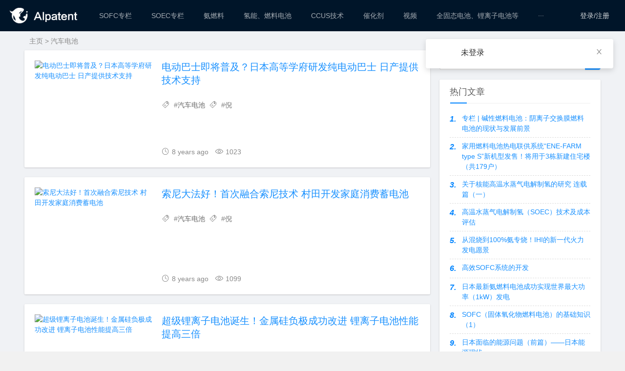

--- FILE ---
content_type: text/html; charset=utf-8
request_url: https://x.aipatent.com/tag/d3b401f0-21cb-11ec-97f6-51413f99eaf3?current=9
body_size: 66082
content:
<!doctype html><html lang="zh" data-server-rendered="true"><head><title>汽车电池 - AIpatent研发情报汇编</title> <meta charset="utf-8"> <meta http-equiv="X-UA-Compatible" content="IE=edge"> <meta name="keywords" content="汽车电池 · 倪 · 未分类 · 叶 · 李 · 汽车 · 电池 · 快速充电，15分钟，80% · 东芝 · 绝缘膜 · 提升 · 20% · 锂离子 · 树脂，容量"> <meta name="description" content="电动巴士即将普及？日本高等学府研发纯电动巴士 日产提供技术支持 · 索尼大法好！首次融合索尼技术 村田开发家庭消费蓄电池 · 超级锂离子电池诞生！金属硅负极成功改进 锂离子电池性能提高三倍 · 本田开启燃料电池汽车租赁车服务，打造智能城市 · 将全固体锂电池高用量化、多孔构造的硅负极膜 · 丰田的燃料电池巴士上线：客车将率先打开新技术大门？ · 15分钟内充满80%，日本电产公司发布新超级充电系统 · 东芝电池新技术 单位体积的容量/功率提升20%"> <meta http-equiv="content-type" content="text/html;charset=utf-8"> <meta name="viewport" content="initial-scale=1, maximum-scale=1, user-scalable=no, minimal-ui"> <meta name="msapplication-TileImage" content="images/icons/icon-144x144.png"> <meta name="msapplication-TileColor" content="#2F3BA2"> <meta name="apple-mobile-web-app-capable" content="yes"> <meta name="apple-mobile-web-app-status-bar-style" content="black"> <meta name="apple-mobile-web-app-title" content="Weather PWA"> <link rel="apple-touch-icon" href="/logo.png"> <link rel="shortcut icon" href="/favicon.ico" type="image/x-icon"><link rel="stylesheet" href="/public/static/css/common.64c9dd3e.css"><link rel="stylesheet" href="/public/static/css/list/index.f050a174.css"></head> <body><div id="app" data-server-rendered="true"><div class="main"><section id="components-layout-demo-fixed" class="ant-layout"><header class="ant-layout-header"><header class="header"><div class="container"><a href="/" class="logo-area"><img src="/public/static/img/logo.8a76f81c.png" alt="AIptent-logo" class="img"></a> <div class="m-nav-btn"><i class="iconfont icon-category"></i></div> <!----> <div class="rightContent"><span class="ant-pro-global-header-index-action ant-dropdown-trigger"><!----> <!----></span></div></div></header></header> <main class="ant-layout-content"><div class="main-view"><div><div><nav class="breadcrumb container"><a href="/" title="主页">主页</a> &gt;
        <a href="/tag/d3b401f0-21cb-11ec-97f6-51413f99eaf3" title="汽车电池">汽车电池</a></nav> <div id="content" class="content container clearfix"><section id="mainbox" class="fl br mb"><div class="new-post"><div><article class="article-list br mb sb clearfix"><figure class="figure fl"><a href="/电动巴士即将普及？日本高等学府研发纯电动巴士 日产提供技术支持/d3bb06d0-21cb-11ec-97f6-51413f99eaf3" target="_blank" title="电动巴士即将普及？日本高等学府研发纯电动巴士 日产提供技术支持" class="thumbnail"><img src="/public/FileRecv/2021/09/30/null.N22OLcmWCe" alt="电动巴士即将普及？日本高等学府研发纯电动巴士 日产提供技术支持" class="img-cover br"></a></figure> <div class="content"><h2 class="title m-multi-ellipsis"><a href="/电动巴士即将普及？日本高等学府研发纯电动巴士 日产提供技术支持/d3bb06d0-21cb-11ec-97f6-51413f99eaf3" target="_blank" title="电动巴士即将普及？日本高等学府研发纯电动巴士 日产提供技术支持">电动巴士即将普及？日本高等学府研发纯电动巴士 日产提供技术支持</a></h2> <p class="intro hidden-sm"><span class="hidden-sm-md-lg tag ellipsis"><i class="iconfont icon-tag"></i> #<a href="/tag/d3b401f0-21cb-11ec-97f6-51413f99eaf3" target="_blank" title="汽车电池">汽车电池</a></span><span class="hidden-sm-md-lg tag ellipsis"><i class="iconfont icon-tag"></i> #<a href="/tag/d3b95920-21cb-11ec-97f6-51413f99eaf3" target="_blank" title="倪">倪</a></span></p> <p class="data clearfix"><time datetime="2019-11-07" class="time fl"><i class="iconfont icon-time"></i>8 years ago</time> <span class="view fl"><i class="iconfont icon-view"></i>1023</span></p></div></article><article class="article-list br mb sb clearfix"><figure class="figure fl"><a href="/索尼大法好！首次融合索尼技术 村田开发家庭消费蓄电池/d3b9f560-21cb-11ec-97f6-51413f99eaf3" target="_blank" title="索尼大法好！首次融合索尼技术 村田开发家庭消费蓄电池" class="thumbnail"><img src="/public/FileRecv/2021/09/30/null.tQpsiO9vR" alt="索尼大法好！首次融合索尼技术 村田开发家庭消费蓄电池" class="img-cover br"></a></figure> <div class="content"><h2 class="title m-multi-ellipsis"><a href="/索尼大法好！首次融合索尼技术 村田开发家庭消费蓄电池/d3b9f560-21cb-11ec-97f6-51413f99eaf3" target="_blank" title="索尼大法好！首次融合索尼技术 村田开发家庭消费蓄电池">索尼大法好！首次融合索尼技术 村田开发家庭消费蓄电池</a></h2> <p class="intro hidden-sm"><span class="hidden-sm-md-lg tag ellipsis"><i class="iconfont icon-tag"></i> #<a href="/tag/d3b401f0-21cb-11ec-97f6-51413f99eaf3" target="_blank" title="汽车电池">汽车电池</a></span><span class="hidden-sm-md-lg tag ellipsis"><i class="iconfont icon-tag"></i> #<a href="/tag/d3b95920-21cb-11ec-97f6-51413f99eaf3" target="_blank" title="倪">倪</a></span></p> <p class="data clearfix"><time datetime="2019-11-07" class="time fl"><i class="iconfont icon-time"></i>8 years ago</time> <span class="view fl"><i class="iconfont icon-view"></i>1099</span></p></div></article><article class="article-list br mb sb clearfix"><figure class="figure fl"><a href="/超级锂离子电池诞生！金属硅负极成功改进 锂离子电池性能提高三倍/d3b98030-21cb-11ec-97f6-51413f99eaf3" target="_blank" title="超级锂离子电池诞生！金属硅负极成功改进 锂离子电池性能提高三倍" class="thumbnail"><img src="/public/FileRecv/2021/09/30/null.aZdpkr9th" alt="超级锂离子电池诞生！金属硅负极成功改进 锂离子电池性能提高三倍" class="img-cover br"></a></figure> <div class="content"><h2 class="title m-multi-ellipsis"><a href="/超级锂离子电池诞生！金属硅负极成功改进 锂离子电池性能提高三倍/d3b98030-21cb-11ec-97f6-51413f99eaf3" target="_blank" title="超级锂离子电池诞生！金属硅负极成功改进 锂离子电池性能提高三倍">超级锂离子电池诞生！金属硅负极成功改进 锂离子电池性能提高三倍</a></h2> <p class="intro hidden-sm"><span class="hidden-sm-md-lg tag ellipsis"><i class="iconfont icon-tag"></i> #<a href="/tag/d3b401f0-21cb-11ec-97f6-51413f99eaf3" target="_blank" title="汽车电池">汽车电池</a></span><span class="hidden-sm-md-lg tag ellipsis"><i class="iconfont icon-tag"></i> #<a href="/tag/d3b95920-21cb-11ec-97f6-51413f99eaf3" target="_blank" title="倪">倪</a></span></p> <p class="data clearfix"><time datetime="2019-11-07" class="time fl"><i class="iconfont icon-time"></i>8 years ago</time> <span class="view fl"><i class="iconfont icon-view"></i>942</span></p></div></article><article class="article-list br mb sb clearfix"><figure class="figure fl"><a href="/本田开启燃料电池汽车租赁车服务，打造智能城市/d3b75d51-21cb-11ec-97f6-51413f99eaf3" target="_blank" title="本田开启燃料电池汽车租赁车服务，打造智能城市" class="thumbnail"><img src="/public/FileRecv/2021/09/30/null.z8_Kx9zrP" alt="本田开启燃料电池汽车租赁车服务，打造智能城市" class="img-cover br"></a></figure> <div class="content"><h2 class="title m-multi-ellipsis"><a href="/本田开启燃料电池汽车租赁车服务，打造智能城市/d3b75d51-21cb-11ec-97f6-51413f99eaf3" target="_blank" title="本田开启燃料电池汽车租赁车服务，打造智能城市">本田开启燃料电池汽车租赁车服务，打造智能城市</a></h2> <p class="intro hidden-sm"><span class="hidden-sm-md-lg tag ellipsis"><i class="iconfont icon-tag"></i> #<a href="/tag/d3b401f0-21cb-11ec-97f6-51413f99eaf3" target="_blank" title="汽车电池">汽车电池</a></span><span class="hidden-sm-md-lg tag ellipsis"><i class="iconfont icon-tag"></i> #<a href="/tag/d3b75d50-21cb-11ec-97f6-51413f99eaf3" target="_blank" title="未分类">未分类</a></span><span class="hidden-sm-md-lg tag ellipsis"><i class="iconfont icon-tag"></i> #<a href="/tag/d3b5fdc0-21cb-11ec-97f6-51413f99eaf3" target="_blank" title="叶">叶</a></span></p> <p class="data clearfix"><time datetime="2019-11-07" class="time fl"><i class="iconfont icon-time"></i>8 years ago</time> <span class="view fl"><i class="iconfont icon-view"></i>1072</span></p></div></article><article class="article-list br mb sb clearfix"><figure class="figure fl"><a href="/将全固体锂电池高用量化、多孔构造的硅负极膜/d3b6e820-21cb-11ec-97f6-51413f99eaf3" target="_blank" title="将全固体锂电池高用量化、多孔构造的硅负极膜" class="thumbnail"><img src="/public/FileRecv/2021/09/30/null.axykpsCABc" alt="将全固体锂电池高用量化、多孔构造的硅负极膜" class="img-cover br"></a></figure> <div class="content"><h2 class="title m-multi-ellipsis"><a href="/将全固体锂电池高用量化、多孔构造的硅负极膜/d3b6e820-21cb-11ec-97f6-51413f99eaf3" target="_blank" title="将全固体锂电池高用量化、多孔构造的硅负极膜">将全固体锂电池高用量化、多孔构造的硅负极膜</a></h2> <p class="intro hidden-sm"><span class="hidden-sm-md-lg tag ellipsis"><i class="iconfont icon-tag"></i> #<a href="/tag/d3b401f0-21cb-11ec-97f6-51413f99eaf3" target="_blank" title="汽车电池">汽车电池</a></span><span class="hidden-sm-md-lg tag ellipsis"><i class="iconfont icon-tag"></i> #<a href="/tag/d3b6c110-21cb-11ec-97f6-51413f99eaf3" target="_blank" title="李">李</a></span></p> <p class="data clearfix"><time datetime="2019-11-07" class="time fl"><i class="iconfont icon-time"></i>8 years ago</time> <span class="view fl"><i class="iconfont icon-view"></i>1166</span></p></div></article><article class="article-list br mb sb clearfix"><figure class="figure fl"><a href="/丰田的燃料电池巴士上线：客车将率先打开新技术大门？/d3b64be0-21cb-11ec-97f6-51413f99eaf3" target="_blank" title="丰田的燃料电池巴士上线：客车将率先打开新技术大门？" class="thumbnail"><img src="/public/FileRecv/2021/09/30/null.MeOLJam8Hn" alt="丰田的燃料电池巴士上线：客车将率先打开新技术大门？" class="img-cover br"></a></figure> <div class="content"><h2 class="title m-multi-ellipsis"><a href="/丰田的燃料电池巴士上线：客车将率先打开新技术大门？/d3b64be0-21cb-11ec-97f6-51413f99eaf3" target="_blank" title="丰田的燃料电池巴士上线：客车将率先打开新技术大门？">丰田的燃料电池巴士上线：客车将率先打开新技术大门？</a></h2> <p class="intro hidden-sm"><span class="hidden-sm-md-lg tag ellipsis"><i class="iconfont icon-tag"></i> #<a href="/tag/d3b401f0-21cb-11ec-97f6-51413f99eaf3" target="_blank" title="汽车电池">汽车电池</a></span><span class="hidden-sm-md-lg tag ellipsis"><i class="iconfont icon-tag"></i> #<a href="/tag/d3b5fdc0-21cb-11ec-97f6-51413f99eaf3" target="_blank" title="叶">叶</a></span></p> <p class="data clearfix"><time datetime="2019-11-07" class="time fl"><i class="iconfont icon-time"></i>8 years ago</time> <span class="view fl"><i class="iconfont icon-view"></i>1168</span></p></div></article><article class="article-list br mb sb clearfix"><figure class="figure fl"><a href="/15分钟内充满80，日本电产公司发布新超级充电系统/d3b56180-21cb-11ec-97f6-51413f99eaf3" target="_blank" title="15分钟内充满80%，日本电产公司发布新超级充电系统" class="thumbnail"><img src="/public/FileRecv/2021/09/30/null.1JLtYp6Bu8" alt="15分钟内充满80%，日本电产公司发布新超级充电系统" class="img-cover br"></a></figure> <div class="content"><h2 class="title m-multi-ellipsis"><a href="/15分钟内充满80，日本电产公司发布新超级充电系统/d3b56180-21cb-11ec-97f6-51413f99eaf3" target="_blank" title="15分钟内充满80%，日本电产公司发布新超级充电系统">15分钟内充满80%，日本电产公司发布新超级充电系统</a></h2> <p class="intro hidden-sm"><span class="hidden-sm-md-lg tag ellipsis"><i class="iconfont icon-tag"></i> #<a href="/tag/d3b401f0-21cb-11ec-97f6-51413f99eaf3" target="_blank" title="汽车电池">汽车电池</a></span><span class="hidden-sm-md-lg tag ellipsis"><i class="iconfont icon-tag"></i> #<a href="/tag/d3b401f1-21cb-11ec-97f6-51413f99eaf3" target="_blank" title="汽车">汽车</a></span><span class="hidden-sm-md-lg tag ellipsis"><i class="iconfont icon-tag"></i> #<a href="/tag/d3b401f2-21cb-11ec-97f6-51413f99eaf3" target="_blank" title="电池">电池</a></span><span class="hidden-sm-md-lg tag ellipsis"><i class="iconfont icon-tag"></i> #<a href="/tag/d3b51360-21cb-11ec-97f6-51413f99eaf3" target="_blank" title="快速充电，15分钟，80%">快速充电，15分钟，80%</a></span></p> <p class="data clearfix"><time datetime="2019-11-07" class="time fl"><i class="iconfont icon-time"></i>8 years ago</time> <span class="view fl"><i class="iconfont icon-view"></i>1187</span></p></div></article><article class="article-list br mb sb clearfix"><figure class="figure fl"><a href="/东芝电池新技术 单位体积的容量功率提升20/d3b47720-21cb-11ec-97f6-51413f99eaf3" target="_blank" title="东芝电池新技术 单位体积的容量/功率提升20%" class="thumbnail"><img src="/public/FileRecv/2021/09/30/null.pC5aHgmV2" alt="东芝电池新技术 单位体积的容量/功率提升20%" class="img-cover br"></a></figure> <div class="content"><h2 class="title m-multi-ellipsis"><a href="/东芝电池新技术 单位体积的容量功率提升20/d3b47720-21cb-11ec-97f6-51413f99eaf3" target="_blank" title="东芝电池新技术 单位体积的容量/功率提升20%">东芝电池新技术 单位体积的容量/功率提升20%</a></h2> <p class="intro hidden-sm"><span class="hidden-sm-md-lg tag ellipsis"><i class="iconfont icon-tag"></i> #<a href="/tag/d3b401f0-21cb-11ec-97f6-51413f99eaf3" target="_blank" title="汽车电池">汽车电池</a></span><span class="hidden-sm-md-lg tag ellipsis"><i class="iconfont icon-tag"></i> #<a href="/tag/d3b401f1-21cb-11ec-97f6-51413f99eaf3" target="_blank" title="汽车">汽车</a></span><span class="hidden-sm-md-lg tag ellipsis"><i class="iconfont icon-tag"></i> #<a href="/tag/d3b401f2-21cb-11ec-97f6-51413f99eaf3" target="_blank" title="电池">电池</a></span><span class="hidden-sm-md-lg tag ellipsis"><i class="iconfont icon-tag"></i> #<a href="/tag/d3b401f3-21cb-11ec-97f6-51413f99eaf3" target="_blank" title="东芝">东芝</a></span><span class="hidden-sm-md-lg tag ellipsis"><i class="iconfont icon-tag"></i> #<a href="/tag/d3b401f4-21cb-11ec-97f6-51413f99eaf3" target="_blank" title="绝缘膜">绝缘膜</a></span><span class="hidden-sm-md-lg tag ellipsis"><i class="iconfont icon-tag"></i> #<a href="/tag/d3b401f5-21cb-11ec-97f6-51413f99eaf3" target="_blank" title="提升">提升</a></span><span class="hidden-sm-md-lg tag ellipsis"><i class="iconfont icon-tag"></i> #<a href="/tag/d3b401f6-21cb-11ec-97f6-51413f99eaf3" target="_blank" title="20%">20%</a></span><span class="hidden-sm-md-lg tag ellipsis"><i class="iconfont icon-tag"></i> #<a href="/tag/d3b401f7-21cb-11ec-97f6-51413f99eaf3" target="_blank" title="锂离子">锂离子</a></span><span class="hidden-sm-md-lg tag ellipsis"><i class="iconfont icon-tag"></i> #<a href="/tag/d3b401f8-21cb-11ec-97f6-51413f99eaf3" target="_blank" title="树脂，容量">树脂，容量</a></span></p> <p class="data clearfix"><time datetime="2019-11-07" class="time fl"><i class="iconfont icon-time"></i>8 years ago</time> <span class="view fl"><i class="iconfont icon-view"></i>1036</span></p></div></article></div></div> <ul unselectable="unselectable" class="pagebar ant-pagination"><li title="上一页" tabIndex="0" class=" ant-pagination-prev"><a class="ant-pagination-item-link"><i aria-label="图标: left" class="anticon anticon-left"><svg viewBox="64 64 896 896" focusable="false" data-icon="left" width="1em" height="1em" fill="currentColor" aria-hidden="true"><path d="M724 218.3V141c0-6.7-7.7-10.4-12.9-6.3L260.3 486.8a31.86 31.86 0 0 0 0 50.3l450.8 352.1c5.3 4.1 12.9.4 12.9-6.3v-77.3c0-4.9-2.3-9.6-6.1-12.6l-360-281 360-281.1c3.8-3 6.1-7.7 6.1-12.6z"></path></svg></i></a></li><li title="1" tabIndex="0" class="ant-pagination-item ant-pagination-item-1"><a href="?current=1">1</a></li><li title="向前 3 页" tabIndex="0" class="ant-pagination-jump-prev ant-pagination-jump-prev-custom-icon"><a class="ant-pagination-item-link"><div class="ant-pagination-item-container"><i aria-label="图标: double-left" class="anticon anticon-double-left ant-pagination-item-link-icon"><!----></i><span class="ant-pagination-item-ellipsis">•••</span></div></a></li><li title="7" tabIndex="0" class="ant-pagination-item ant-pagination-item-7 ant-pagination-item-after-jump-prev"><a href="?current=7">7</a></li><li title="8" tabIndex="0" class="ant-pagination-item ant-pagination-item-8"><a href="?current=8">8</a></li><li title="9" tabIndex="0" class="ant-pagination-item ant-pagination-item-9 ant-pagination-item-active"><a href="?current=9">9</a></li><li title="下一页" aria-disabled="true" class="ant-pagination-disabled ant-pagination-next"><a class="ant-pagination-item-link"><i aria-label="图标: right" class="anticon anticon-right"><svg viewBox="64 64 896 896" focusable="false" data-icon="right" width="1em" height="1em" fill="currentColor" aria-hidden="true"><path d="M765.7 486.8L314.9 134.7A7.97 7.97 0 0 0 302 141v77.3c0 4.9 2.3 9.6 6.1 12.6l360 281.1-360 281.1c-3.9 3-6.1 7.7-6.1 12.6V883c0 6.7 7.7 10.4 12.9 6.3l450.8-352.1a31.96 31.96 0 0 0 0-50.4z"></path></svg></i></a></li><li class="ant-pagination-options"><div class="ant-pagination-options-quick-jumper">跳至<input type="text" value="">页</div></li></ul></section> <aside id="sidebar" class="hidden-sm-md-lg fr"><div class="theiaStickySidebar"><span class="mb ant-input-search ant-input-search-enter-button ant-input-search-large ant-input-group-wrapper ant-input-group-wrapper-lg"><span class="ant-input-wrapper ant-input-group"><input placeholder="搜索文章" type="text" value="" class="ant-input ant-input-lg"><span class="ant-input-group-addon"><button type="button" class="ant-btn ant-btn-primary ant-btn-lg ant-input-search-button"><i aria-label="图标: search" class="anticon anticon-search"><!----></i></button></span></span></span> <section id="aside_hot" class="widget widget_aside_hot sb br mb"><p class="c-title mb"><span class="name">热门文章</span></p> <ul class="widget-content aside_hot"><li class="clearfix"><span class="list list-1">1.</span><a href="/专栏 | 碱性燃料电池：阴离子交换膜燃料电池的现状与发展前景/d4eef2f0-21cb-11ec-97f6-51413f99eaf3" target="_blank" title="专栏 | 碱性燃料电池：阴离子交换膜燃料电池的现状与发展前景">专栏 | 碱性燃料电池：阴离子交换膜燃料电池的现状与发展前景</a></li><li class="clearfix"><span class="list list-1">2.</span><a href="/家用燃料电池热电联供系统“ENE-FARM type S”新机型发售！将用于3栋新建住宅楼（共179户）/d4677371-21cb-11ec-97f6-51413f99eaf3" target="_blank" title="家用燃料电池热电联供系统“ENE-FARM type S”新机型发售！将用于3栋新建住宅楼（共179户）">家用燃料电池热电联供系统“ENE-FARM type S”新机型发售！将用于3栋新建住宅楼（共179户）</a></li><li class="clearfix"><span class="list list-1">3.</span><a href="/关于核能高温水蒸气电解制氢的研究   连载篇（一）/d4443400-21cb-11ec-97f6-51413f99eaf3" target="_blank" title="关于核能高温水蒸气电解制氢的研究   连载篇（一）">关于核能高温水蒸气电解制氢的研究   连载篇（一）</a></li><li class="clearfix"><span class="list list-1">4.</span><a href="/高温水蒸气电解制氢（SOEC）技术及成本评估/d601c280-21cb-11ec-97f6-51413f99eaf3" target="_blank" title="高温水蒸气电解制氢（SOEC）技术及成本评估">高温水蒸气电解制氢（SOEC）技术及成本评估</a></li><li class="clearfix"><span class="list list-1">5.</span><a href="/从混烧到100氨专烧！IHI的新一代火力发电愿景/d5c52eb0-21cb-11ec-97f6-51413f99eaf3" target="_blank" title="从混烧到100%氨专烧！IHI的新一代火力发电愿景">从混烧到100%氨专烧！IHI的新一代火力发电愿景</a></li><li class="clearfix"><span class="list list-1">6.</span><a href="/高效SOFC系统的开发/d4f3d4f0-21cb-11ec-97f6-51413f99eaf3" target="_blank" title="高效SOFC系统的开发">高效SOFC系统的开发</a></li><li class="clearfix"><span class="list list-1">7.</span><a href="/日本最新氨燃料电池成功实现世界最大功率（1kW）发电/d42a1c50-21cb-11ec-97f6-51413f99eaf3" target="_blank" title="日本最新氨燃料电池成功实现世界最大功率（1kW）发电">日本最新氨燃料电池成功实现世界最大功率（1kW）发电</a></li><li class="clearfix"><span class="list list-1">8.</span><a href="/SOFC（固体氧化物燃料电池）的基础知识（1）/d4389b44-21cb-11ec-97f6-51413f99eaf3" target="_blank" title="SOFC（固体氧化物燃料电池）的基础知识（1）">SOFC（固体氧化物燃料电池）的基础知识（1）</a></li><li class="clearfix"><span class="list list-1">9.</span><a href="/日本面临的能源问题（前篇）——日本能源现状/d47dba90-21cb-11ec-97f6-51413f99eaf3" target="_blank" title="日本面临的能源问题（前篇）——日本能源现状">日本面临的能源问题（前篇）——日本能源现状</a></li><li class="clearfix"><span class="list list-1">10.</span><a href="/日本固态电池第一人的专利申请之路/d4147170-21cb-11ec-97f6-51413f99eaf3" target="_blank" title="日本固态电池第一人的专利申请之路">日本固态电池第一人的专利申请之路</a></li></ul></section> <section id="divTags" class="widget widget_tags sb br mb"><p class="c-title mb"><span class="name">热门标签</span></p> <ul class="widget-content divTags"><li><a href="/tag/d3c9faf0-21cb-11ec-97f6-51413f99eaf3" target="_blank" title="AIpatent">AIpatent<span class="tag-count"> (694)</span></a></li><li><a href="/tag/d3f550b1-21cb-11ec-97f6-51413f99eaf3" target="_blank" title="氢能">氢能<span class="tag-count"> (307)</span></a></li><li><a href="/tag/d3c7d810-21cb-11ec-97f6-51413f99eaf3" target="_blank" title="燃料电池">燃料电池<span class="tag-count"> (214)</span></a></li><li><a href="/tag/d4189021-21cb-11ec-97f6-51413f99eaf3" target="_blank" title="氢燃料电池">氢燃料电池<span class="tag-count"> (136)</span></a></li><li><a href="/tag/d432f5f0-21cb-11ec-97f6-51413f99eaf3" target="_blank" title="材料结构">材料结构<span class="tag-count"> (132)</span></a></li><li><a href="/tag/d5044fb4-21cb-11ec-97f6-51413f99eaf3" target="_blank" title="碳中和">碳中和<span class="tag-count"> (124)</span></a></li><li><a href="/tag/d3d2d491-21cb-11ec-97f6-51413f99eaf3" target="_blank" title="FCV">FCV<span class="tag-count"> (110)</span></a></li><li><a href="/tag/d3f66222-21cb-11ec-97f6-51413f99eaf3" target="_blank" title="可再生能源">可再生能源<span class="tag-count"> (105)</span></a></li><li><a href="/tag/d3d48241-21cb-11ec-97f6-51413f99eaf3" target="_blank" title="锂离子电池">锂离子电池<span class="tag-count"> (105)</span></a></li><li><a href="/tag/d3c87450-21cb-11ec-97f6-51413f99eaf3" target="_blank" title="新能源汽车">新能源汽车<span class="tag-count"> (103)</span></a></li><li><a href="/tag/d3cc44e0-21cb-11ec-97f6-51413f99eaf3" target="_blank" title="EV">EV<span class="tag-count"> (95)</span></a></li><li><a href="/tag/d3d74160-21cb-11ec-97f6-51413f99eaf3" target="_blank" title="全固态电池">全固态电池<span class="tag-count"> (95)</span></a></li><li><a href="/tag/d3b401f0-21cb-11ec-97f6-51413f99eaf3" target="_blank" title="汽车电池">汽车电池<span class="tag-count"> (88)</span></a></li><li><a href="/tag/d437b0e0-21cb-11ec-97f6-51413f99eaf3" target="_blank" title="催化剂">催化剂<span class="tag-count"> (85)</span></a></li><li><a href="/tag/d3c9faf2-21cb-11ec-97f6-51413f99eaf3" target="_blank" title="电动汽车">电动汽车<span class="tag-count"> (84)</span></a></li><li><a href="/tag/d3cce120-21cb-11ec-97f6-51413f99eaf3" target="_blank" title="丰田">丰田<span class="tag-count"> (82)</span></a></li><li><a href="/tag/d3d8c800-21cb-11ec-97f6-51413f99eaf3" target="_blank" title="固态电池">固态电池<span class="tag-count"> (81)</span></a></li><li><a href="/tag/d475cb50-21cb-11ec-97f6-51413f99eaf3" target="_blank" title="氨燃料">氨燃料<span class="tag-count"> (79)</span></a></li><li><a href="/tag/d3dfcce0-21cb-11ec-97f6-51413f99eaf3" target="_blank" title="SOFC">SOFC<span class="tag-count"> (69)</span></a></li><li><a href="/tag/d53598e2-21cb-11ec-97f6-51413f99eaf3" target="_blank" title="绿氢">绿氢<span class="tag-count"> (69)</span></a></li><li><a href="/tag/d3cf7930-21cb-11ec-97f6-51413f99eaf3" target="_blank" title="燃料电池汽车">燃料电池汽车<span class="tag-count"> (63)</span></a></li><li><a href="/tag/d3b75d50-21cb-11ec-97f6-51413f99eaf3" target="_blank" title="未分类">未分类<span class="tag-count"> (55)</span></a></li><li><a href="/tag/d4534f31-21cb-11ec-97f6-51413f99eaf3" target="_blank" title="脱碳化">脱碳化<span class="tag-count"> (53)</span></a></li><li><a href="/tag/d4559922-21cb-11ec-97f6-51413f99eaf3" target="_blank" title="脱碳">脱碳<span class="tag-count"> (51)</span></a></li><li><a href="/tag/d4648d40-21cb-11ec-97f6-51413f99eaf3" target="_blank" title="环境保护">环境保护<span class="tag-count"> (48)</span></a></li><li><a href="/tag/d45487b1-21cb-11ec-97f6-51413f99eaf3" target="_blank" title="氢能社会">氢能社会<span class="tag-count"> (48)</span></a></li><li><a href="/tag/d431bd70-21cb-11ec-97f6-51413f99eaf3" target="_blank" title="加氢站">加氢站<span class="tag-count"> (47)</span></a></li><li><a href="/tag/d3f3ca12-21cb-11ec-97f6-51413f99eaf3" target="_blank" title="固体电解质">固体电解质<span class="tag-count"> (43)</span></a></li><li><a href="/tag/d3fe5160-21cb-11ec-97f6-51413f99eaf3" target="_blank" title="氢气">氢气<span class="tag-count"> (40)</span></a></li><li><a href="/tag/d4666200-21cb-11ec-97f6-51413f99eaf3" target="_blank" title="氨">氨<span class="tag-count"> (40)</span></a></li></ul></section></div></aside></div></div></div></div></main> <footer class="ant-layout-footer" style="text-align:center;"><div class="footer"><div class="links"><a href="https://www.aipatent.com/about" target="_blank">关于我们</a> <a href="https://www.aipatent.com/help" target="_blank">帮助指南</a> <a href="https://www.aipatent.com/product" target="_blank">相关产品</a></div> <p><a href="https://beian.miit.gov.cn/#/Integrated/index" target="_blank">© 2017-2026 AIpatent 京ICP备16019719号</a></p></div></footer></section></div></div> <script type="text/javascript">
                            var _paq = _paq || [];
                            /* tracker methods like &quot;setCustomDimension&quot; should be called before &quot;trackPageView&quot; */
                            _paq.push(['trackPageView']);
                            _paq.push(['enableLinkTracking']);
                            (function () {
                                var u = '//piwik.aipatent.com/';
                                _paq.push(['setTrackerUrl', u + 'piwik.php']);
                                _paq.push(['setSiteId', '5']);
                                var d = document, g = d.createElement('script'), s = d.getElementsByTagName('script')[0];
                                g.type = 'text/javascript';
                                g.async = true;
                                g.defer = true;
                                g.src = u + 'piwik.js';
                                s.parentNode.insertBefore(g, s);
                            })();
                        </script><script> window.__INITIAL_STATE__= {"locale":"zh","origin":"http:\u002F\u002Fx.aipatent.com","zh_url":"\u002Fzh\u002Ftag\u002Fd3b401f0-21cb-11ec-97f6-51413f99eaf3?current=9","jp_url":"\u002Fjp\u002Ftag\u002Fd3b401f0-21cb-11ec-97f6-51413f99eaf3?current=9","en_url":"\u002Fen\u002Ftag\u002Fd3b401f0-21cb-11ec-97f6-51413f99eaf3?current=9","meta":{"title":"汽车电池 - AIpatent研发情报汇编","keywords":"汽车电池 · 倪 · 未分类 · 叶 · 李 · 汽车 · 电池 · 快速充电，15分钟，80% · 东芝 · 绝缘膜 · 提升 · 20% · 锂离子 · 树脂，容量","description":"电动巴士即将普及？日本高等学府研发纯电动巴士 日产提供技术支持 · 索尼大法好！首次融合索尼技术 村田开发家庭消费蓄电池 · 超级锂离子电池诞生！金属硅负极成功改进 锂离子电池性能提高三倍 · 本田开启燃料电池汽车租赁车服务，打造智能城市 · 将全固体锂电池高用量化、多孔构造的硅负极膜 · 丰田的燃料电池巴士上线：客车将率先打开新技术大门？ · 15分钟内充满80%，日本电产公司发布新超级充电系统 · 东芝电池新技术 单位体积的容量\u002F功率提升20%"},"breadcrumb":[{"name":"汽车电池","url":"\u002Ftag\u002Fd3b401f0-21cb-11ec-97f6-51413f99eaf3"}],"current":"9","pageSize":10,"categoryList":[{"id":"d3475d70-21cb-11ec-97f6-51413f99eaf3","title":"催化剂","parentId":null,"next":"d3470f50-21cb-11ec-97f6-51413f99eaf3"},{"id":"d347ab90-21cb-11ec-97f6-51413f99eaf3","title":"CCUS技术","parentId":null,"next":"d3475d70-21cb-11ec-97f6-51413f99eaf3"},{"id":"d347d2a0-21cb-11ec-97f6-51413f99eaf3","title":"氢能、燃料电池","parentId":null,"next":"d347ab90-21cb-11ec-97f6-51413f99eaf3"},{"id":"d34820c0-21cb-11ec-97f6-51413f99eaf3","title":"氨燃料","parentId":null,"next":"d347d2a0-21cb-11ec-97f6-51413f99eaf3"},{"id":"d34847d0-21cb-11ec-97f6-51413f99eaf3","title":"SOEC专栏","parentId":null,"next":"d34820c0-21cb-11ec-97f6-51413f99eaf3"},{"id":"d34895f0-21cb-11ec-97f6-51413f99eaf3","title":"SOFC专栏","parentId":null,"next":"d34847d0-21cb-11ec-97f6-51413f99eaf3"},{"id":"d3470f50-21cb-11ec-97f6-51413f99eaf3","title":"视频","parentId":null,"next":"39e88100-379b-11ec-b3f4-fb6663f36925"},{"id":"60e04aa0-414a-11ec-ba79-530d35d01d0f","title":"生物质燃料","parentId":null,"next":"816e5070-5c8c-11ec-988f-139c791dec50"},{"id":"816e5070-5c8c-11ec-988f-139c791dec50","title":"甲烷化","parentId":null,"next":"39a72fa0-7780-11ec-91c4-8dbed7f8b9eb"},{"id":"dd64f0e0-88de-11ec-a6c5-0f9fa36febfa","title":"可再生能源与其他","parentId":null,"next":"5b383020-aa74-11ec-a2bd-252e58321ddd"},{"id":"5b383020-aa74-11ec-a2bd-252e58321ddd","title":"半导体","parentId":null,"next":"52f84ac0-3ff3-11ed-925d-b985381cd497"},{"id":"39e88100-379b-11ec-b3f4-fb6663f36925","title":"全固态电池、锂离子电池等","parentId":null,"next":"60e04aa0-414a-11ec-ba79-530d35d01d0f"},{"id":"39a72fa0-7780-11ec-91c4-8dbed7f8b9eb","title":"新材料应用","parentId":null,"next":"dd64f0e0-88de-11ec-a6c5-0f9fa36febfa"},{"id":"52f84ac0-3ff3-11ed-925d-b985381cd497","title":"核能","parentId":null,"next":"897af320-7f79-11ed-8452-c761e6f2ce00"},{"id":"897af320-7f79-11ed-8452-c761e6f2ce00","title":"风力发电技术","parentId":null,"next":"9bb11f10-8a4b-11ed-ab9e-f1834b66db44"},{"id":"9bb11f10-8a4b-11ed-ab9e-f1834b66db44","title":"网络通信","parentId":null,"next":"06ba4810-8b1c-11ed-ab9e-f1834b66db44"},{"id":"06ba4810-8b1c-11ed-ab9e-f1834b66db44","title":"光伏","parentId":null,"next":"a95a0000-8c30-11ed-9d39-cf4445a530d1"},{"id":"ca5aada0-b961-11ed-87b9-953392c27b70","title":"视角·观点","parentId":null,"next":null},{"id":"a95a0000-8c30-11ed-9d39-cf4445a530d1","title":"生物医药","parentId":null,"next":"ca5aada0-b961-11ed-87b9-953392c27b70"}],"tagList":[{"id":"d3c9faf0-21cb-11ec-97f6-51413f99eaf3","title":"AIpatent","count":694},{"id":"d3f550b1-21cb-11ec-97f6-51413f99eaf3","title":"氢能","count":307},{"id":"d3c7d810-21cb-11ec-97f6-51413f99eaf3","title":"燃料电池","count":214},{"id":"d4189021-21cb-11ec-97f6-51413f99eaf3","title":"氢燃料电池","count":136},{"id":"d432f5f0-21cb-11ec-97f6-51413f99eaf3","title":"材料结构","count":132},{"id":"d5044fb4-21cb-11ec-97f6-51413f99eaf3","title":"碳中和","count":124},{"id":"d3d2d491-21cb-11ec-97f6-51413f99eaf3","title":"FCV","count":110},{"id":"d3f66222-21cb-11ec-97f6-51413f99eaf3","title":"可再生能源","count":105},{"id":"d3d48241-21cb-11ec-97f6-51413f99eaf3","title":"锂离子电池","count":105},{"id":"d3c87450-21cb-11ec-97f6-51413f99eaf3","title":"新能源汽车","count":103},{"id":"d3cc44e0-21cb-11ec-97f6-51413f99eaf3","title":"EV","count":95},{"id":"d3d74160-21cb-11ec-97f6-51413f99eaf3","title":"全固态电池","count":95},{"id":"d3b401f0-21cb-11ec-97f6-51413f99eaf3","title":"汽车电池","count":88},{"id":"d437b0e0-21cb-11ec-97f6-51413f99eaf3","title":"催化剂","count":85},{"id":"d3c9faf2-21cb-11ec-97f6-51413f99eaf3","title":"电动汽车","count":84},{"id":"d3cce120-21cb-11ec-97f6-51413f99eaf3","title":"丰田","count":82},{"id":"d3d8c800-21cb-11ec-97f6-51413f99eaf3","title":"固态电池","count":81},{"id":"d475cb50-21cb-11ec-97f6-51413f99eaf3","title":"氨燃料","count":79},{"id":"d3dfcce0-21cb-11ec-97f6-51413f99eaf3","title":"SOFC","count":69},{"id":"d53598e2-21cb-11ec-97f6-51413f99eaf3","title":"绿氢","count":69},{"id":"d3cf7930-21cb-11ec-97f6-51413f99eaf3","title":"燃料电池汽车","count":63},{"id":"d3b75d50-21cb-11ec-97f6-51413f99eaf3","title":"未分类","count":55},{"id":"d4534f31-21cb-11ec-97f6-51413f99eaf3","title":"脱碳化","count":53},{"id":"d4559922-21cb-11ec-97f6-51413f99eaf3","title":"脱碳","count":51},{"id":"d4648d40-21cb-11ec-97f6-51413f99eaf3","title":"环境保护","count":48},{"id":"d45487b1-21cb-11ec-97f6-51413f99eaf3","title":"氢能社会","count":48},{"id":"d431bd70-21cb-11ec-97f6-51413f99eaf3","title":"加氢站","count":47},{"id":"d3f3ca12-21cb-11ec-97f6-51413f99eaf3","title":"固体电解质","count":43},{"id":"d3fe5160-21cb-11ec-97f6-51413f99eaf3","title":"氢气","count":40},{"id":"d4666200-21cb-11ec-97f6-51413f99eaf3","title":"氨","count":40}],"articleList":{"count":88,"rows":[{"id":"d3bb06d0-21cb-11ec-97f6-51413f99eaf3","thumbnail":"\u002Fpublic\u002FFileRecv\u002F2021\u002F09\u002F30\u002Fnull.N22OLcmWCe","title":"电动巴士即将普及？日本高等学府研发纯电动巴士 日产提供技术支持","alias":"电动巴士即将普及？日本高等学府研发纯电动巴士","content":"日本熊本大学正在开展一个电动巴士研发项目，目的是推广零排放汽车的普及并降低其成本。该项目计划采用日产LEAF所使用的纯电动技术，并计划于今年2月在熊本市开展实地测试。\r\n\r\n该电动巴士取名为“Yoka ECO”巴士，其搭载了三个电池组、三个电动发动机以及一个逆变器，该逆变器是日产LEAF车型所使用的。日产正在为该巴士研发一个专用的变速箱并将提供其它技术支持。日产希望为熊本大学电动巴士项目组提供技术支持，帮助其研发环保型电动巴士，优化日本的公共交通系统。\u003Cimg class=\"alignnone size-medium wp-image-82\" src=\"\u002Fpublic\u002FFileRecv\u002F2018\u002F07\u002F日产巴士1-300x99.png\" alt=\"\" width=\"300\" height=\"99\" \u002F\u003E\r\n\r\n熊本大学电动巴士项目汇集了汽车行业、政府以及学术界的专业人才和专业技术，旨在减少或者消除大型车辆，比如巴士或者卡车二氧化碳及其它废气的排放。\r\n\r\n生产大型电动车辆的一个障碍在于研发成本和配件成本都很高，包括电池以及电动发动机等。采用日产汽车已得到完善的技术，可大幅削减电动巴士的成本。\r\n\r\n熊本大学电动巴士项目负责人松田俊郎表示：“该项目旨在研发兼具环保性以及成本效益的电动巴士。我们希望借助经验丰富的汽车制造商的帮助，规范电动巴士的制造，改善日本的环境。”\r\n\r\n我们通过检索发现了可能是涉及上方技术的公开专利文件，各位如果有兴趣，可以尝试AIpatent的机器翻译（t.aipatent.com）来看看具体什么样的神奇方式实现了上面的效果。或是联络support@aipatent.com，请我们专业人士来帮忙。\r\n\r\n相关专利（部分）链接：\u003Ca href=\"http:\u002F\u002Fx.aipatent.com\u002Fwp-content\u002Fuploads\u002F2018\u002F07\u002F日产公司相关专利.xls\"\u003E日产公司相关专利\u003C\u002Fa\u003E\r\n\r\n\u003Cimg class=\"alignnone wp-image-81 size-full\" src=\"\u002Fpublic\u002FFileRecv\u002F2018\u002F07\u002F日产巴士111.png\" alt=\"\" width=\"781\" height=\"190\" \u002F\u003E","tagIds":["d3b401f0-21cb-11ec-97f6-51413f99eaf3","d3b95920-21cb-11ec-97f6-51413f99eaf3"],"categoryId":"d347d2a0-21cb-11ec-97f6-51413f99eaf3","pv":"1023","userId":"d3469a20-21cb-11ec-97f6-51413f99eaf3","status":"public","top":false,"publishedAt":"2018-07-11T09:40:41.000Z","allowComment":true,"createdAt":"2021-09-30T08:56:15.199Z","updatedAt":"2026-01-21T01:55:03.773Z","deletedAt":null,"tagList":[{"id":"d3b401f0-21cb-11ec-97f6-51413f99eaf3","title":"汽车电池"},{"id":"d3b95920-21cb-11ec-97f6-51413f99eaf3","title":"倪"}],"commentLength":0},{"id":"d3b9f560-21cb-11ec-97f6-51413f99eaf3","thumbnail":"\u002Fpublic\u002FFileRecv\u002F2021\u002F09\u002F30\u002Fnull.tQpsiO9vR","title":"索尼大法好！首次融合索尼技术 村田开发家庭消费蓄电池","alias":"索尼大法好！首次融合索尼技术-村田开发家庭消费","content":"村田制作所使用同公司制磷酸铁锂离子电池,开发了将蓄电池与充放电DC - DC变换器一体化的“HVDC蓄电单元3.5 kWh (功率调节器联系型) ” 、以及将蓄电池和功率调节器一体化的“All - in - One蓄电系统4kW \u002F 2.3 kWh (混合型) ”。 两者都旨在扩大促进安装有太阳能面板住宅的自耗用销路为目标,并计划在2018年量产出厂。\r\n\r\n这是第一款将Sony Energy Device于2007年9月完成的电池技术与其专有电源技术相结合的产品。其中，通过将能量存储单元与功率调节器连接，可以构建用于房屋私人消费的蓄电池系统。由于采用橄榄石型磷酸铁，产品中使用的锂离子二次电池“Fortelion”具有稳定的晶体结构，即使发生电源事故等，也难以破坏电池的热失控概率，可以长时间保持电池的功能。此外，它具有预期寿命长达15年的特征，并且可以期待长期循环寿命（10,000至14,000次）。\r\n\r\nHVDC蓄电单元3.5 kWh（功率调节器连接型）是该蓄电池中充电和放电DC-DC转换器和电池管理系统（BMS）的结合，并通过制造功率调节器和HVDC联动（350至400 V），实现高转换效率。此外，由于它具有RS-485和CAN等外部通讯功能，因此可以与其他厂商的电源调节器连接。\r\n\r\n\u003Cimg class=\"alignnone size-medium wp-image-67\" src=\"\u002Fpublic\u002FFileRecv\u002F2018\u002F07\u002F索尼1-300x228.png\" alt=\"\" width=\"300\" height=\"228\" \u002F\u003E\r\n\r\n电池容量小至3.5千瓦时，但由于电池寿命长，因此每天充电和放电超过两次。 功率转换效率也是98％或更高，并且可以减少充电和放电的损失。 输出功率为3.5 kW（额定值），5.0 kW（最大值），外部尺寸为宽641×高735×深324 mm。\r\n\r\n这些产品技术将首先针对家庭内部消费应用进行商业化，但未来计划将其商业化用于工业电力和海外部署。\r\n\r\n我们通过检索发现了可能是涉及上方技术的公开专利文件，各位如果有兴趣，可以尝试AIpatent的机器翻译（t.aipatent.com）来看看具体什么样的神奇方式实现了上面的效果。或是联络support@aipatent.com，请我们专业人士来帮忙。\r\n\r\n相关专利（部分）链接：\u003Ca href=\"http:\u002F\u002Fx.aipatent.com\u002Fwp-content\u002Fuploads\u002F2018\u002F07\u002F村田制作所蓄电池相关专利.xls\"\u003E村田制作所蓄电池相关专利\u003C\u002Fa\u003E\r\n\r\n\u003Cimg class=\"alignnone wp-image-69 size-full\" src=\"\u002Fpublic\u002FFileRecv\u002F2018\u002F07\u002F索尼11.png\" alt=\"\" width=\"718\" height=\"172\" \u002F\u003E","tagIds":["d3b401f0-21cb-11ec-97f6-51413f99eaf3","d3b95920-21cb-11ec-97f6-51413f99eaf3"],"categoryId":"d347d2a0-21cb-11ec-97f6-51413f99eaf3","pv":"1099","userId":"d3469a20-21cb-11ec-97f6-51413f99eaf3","status":"public","top":false,"publishedAt":"2018-07-11T09:31:28.000Z","allowComment":true,"createdAt":"2021-09-30T08:56:14.533Z","updatedAt":"2026-01-20T09:47:07.910Z","deletedAt":null,"tagList":[{"id":"d3b401f0-21cb-11ec-97f6-51413f99eaf3","title":"汽车电池"},{"id":"d3b95920-21cb-11ec-97f6-51413f99eaf3","title":"倪"}],"commentLength":0},{"id":"d3b98030-21cb-11ec-97f6-51413f99eaf3","thumbnail":"\u002Fpublic\u002FFileRecv\u002F2021\u002F09\u002F30\u002Fnull.aZdpkr9th","title":"超级锂离子电池诞生！金属硅负极成功改进 锂离子电池性能提高三倍","alias":"超级锂离子电池诞生！金属硅负极成功改进-锂离子","content":"GS Yuasa于2018年3月6日宣布，成功地提高了主要由金属硅制成的电池负极的能量密度和寿命。将该负极用于实际安装在电动车辆中的尺寸的电池实现了高能量密度，是传统锂离子电池的约三倍。\r\n\r\n由于负极材料所使用的金属硅的理论容量极高，为4200mAh \u002F g，并且资源丰富，因此作为提高锂离子电池性能的新材料而备受关注。 然而，由于金属硅充电和放电过程中具有约400％的体积大幅变化，因此在反复充电和放电的过程中容易劣化。由于这个原因，充电和放电效率以及循环寿命特性差，并且其实际应用被认为难以用于电动车辆的大型电池，特别是以长期使用为前提。\r\n\r\n\u003Cimg class=\"alignnone size-medium wp-image-61\" src=\"\u002Fpublic\u002FFileRecv\u002F2018\u002F07\u002F电池1-300x226.png\" alt=\"\" width=\"300\" height=\"226\" \u002F\u003E\r\n\r\n（试生产电池的外观 来源：GSYUASA）\r\n\r\n当金属硅具有小粒径时，初始充电效率低，而当金属硅粒径大时，引起劣化的微粉化变得明显，因此存在循环寿命特性低的问题。 GS Yuasa发现，应用这些具有最佳粒径的金属硅可以改善这两种性质。 此外，发现通过使用多种导电助剂，它改善了导电性和放电特性以及电极的可模塑性。\r\n\r\n另外，通过改善电极组成等操作，与传统的锂离子电池相比，成功地将锂离子电池的能量密度提高了大约三倍。开发的金属硅电极可应用于“全固态电池”，预计将在未来推广。 GS Yuasa将在未来进一步改善电极的寿命特性，这项战略旨在于2025年左右搭载于电动汽车上。\r\n\r\n\u003Cimg class=\"alignnone size-medium wp-image-62\" src=\"\u002Fpublic\u002FFileRecv\u002F2018\u002F07\u002F曲线1-300x211.png\" alt=\"\" width=\"300\" height=\"211\" \u002F\u003E\r\n\r\n我们通过检索发现了可能是涉及上方技术的公开专利文件，各位如果有兴趣，可以尝试AIpatent的机器翻译（t.aipatent.com）来看看具体什么样的神奇方式实现了上面的效果。或是联络support@aipatent.com，请我们专业人士来帮忙。\r\n\r\n部分相关专利链接：\u003Ca href=\"http:\u002F\u002Fx.aipatent.com\u002Fwp-content\u002Fuploads\u002F2018\u002F07\u002FGSYUASA公司相关专利.xls\"\u003EGSYUASA公司相关专利\u003C\u002Fa\u003E\r\n\r\n\u003Cimg class=\"alignnone wp-image-64 size-full\" src=\"\u002Fpublic\u002FFileRecv\u002F2018\u002F07\u002F专利1.png\" alt=\"\" width=\"790\" height=\"282\" \u002F\u003E","tagIds":["d3b401f0-21cb-11ec-97f6-51413f99eaf3","d3b95920-21cb-11ec-97f6-51413f99eaf3"],"categoryId":"d347d2a0-21cb-11ec-97f6-51413f99eaf3","pv":"942","userId":"d3469a20-21cb-11ec-97f6-51413f99eaf3","status":"public","top":false,"publishedAt":"2018-07-11T09:28:22.000Z","allowComment":true,"createdAt":"2021-09-30T08:56:14.096Z","updatedAt":"2026-01-21T00:53:51.904Z","deletedAt":null,"tagList":[{"id":"d3b401f0-21cb-11ec-97f6-51413f99eaf3","title":"汽车电池"},{"id":"d3b95920-21cb-11ec-97f6-51413f99eaf3","title":"倪"}],"commentLength":0},{"id":"d3b75d51-21cb-11ec-97f6-51413f99eaf3","thumbnail":"\u002Fpublic\u002FFileRecv\u002F2021\u002F09\u002F30\u002Fnull.z8_Kx9zrP","title":"本田开启燃料电池汽车租赁车服务，打造智能城市","alias":"本田开启燃料电池汽车租赁车服务，打造智能城市","content":"日前，本田宣布将在“纲岛可持续智能城市”设立公司的租车服务“EveryGo”站点，并于2018年秋季向站点推出燃料电池车（FCV）“CLARITY FUEL CELL”。\u003Cimg class=\"alignnone size-medium wp-image-43\" src=\"\u002Fpublic\u002FFileRecv\u002F2018\u002F07\u002F纲岛-300x204.png\" alt=\"\" width=\"300\" height=\"204\" \u002F\u003E\r\n\r\n纲岛SST和CLARITY FUEL CELL的氢气站\r\n\r\n纲岛SST是2018年3月庆祝的下一代城市智能城市。兼具住房和国际学生宿舍楼、商业设施、城镇能源中心、氢利用设施、技术开发机构，旨在实现城市和人的可持续发展目标（SDGs）。丰田公司为了普及和推广燃料电池车（FCV），计划在EveryGo站点配备CLARITY FUEL CELL。\r\n\r\nEveryGo可以提供汽车共享等服务，收费合理，并且可提供长期使用，如汽车租赁（8小时）。在这里，您不需要专门的会员卡，而是使用IC卡的驾驶执照，您可以通过持有预订车来解锁驾驶执照来使用它。\r\n\r\n丰田还推出了该公司的安全驾驶辅助系统“本田传感（本田感应）”车辆，并将为用户提供体验公司最新4轮产品和技术的机会。截至2018年3月，EveryGo已在东京、横滨和大阪的96个地方部署了156台。\r\n\r\n重要的来了，我们通过检索发现了可能是涉及上方技术的公开专利文件，各位如果有兴趣，可以尝试AIpatent的机器翻译（\u003Ca href=\"http:\u002F\u002Ft.aipatent.com\u002F\"\u003Et.aipatent.com\u003C\u002Fa\u003E）来看看具体什么样的神奇方式实现了上面的效果。或是联络support@aipatent.com，请我们专业人士来帮忙。\r\n\r\n下载文件链接：\u003Ca href=\"http:\u002F\u002Fx.aipatent.com\u002Fwp-content\u002Fuploads\u002F2018\u002F07\u002F本田燃料电池汽车相关专利.xlsx\"\u003E本田燃料电池汽车相关专利\u003C\u002Fa\u003E\r\n\r\n\u003Cimg class=\"alignnone size-medium wp-image-44\" src=\"\u002Fpublic\u002FFileRecv\u002F2018\u002F07\u002F纲岛数据-300x193.png\" alt=\"\" width=\"300\" height=\"193\" \u002F\u003E","tagIds":["d3b75d50-21cb-11ec-97f6-51413f99eaf3","d3b401f0-21cb-11ec-97f6-51413f99eaf3","d3b5fdc0-21cb-11ec-97f6-51413f99eaf3"],"categoryId":"d347d2a0-21cb-11ec-97f6-51413f99eaf3","pv":"1072","userId":"d3469a20-21cb-11ec-97f6-51413f99eaf3","status":"public","top":false,"publishedAt":"2018-07-11T09:08:19.000Z","allowComment":true,"createdAt":"2021-09-30T08:56:12.714Z","updatedAt":"2026-01-21T05:59:34.938Z","deletedAt":null,"tagList":[{"id":"d3b401f0-21cb-11ec-97f6-51413f99eaf3","title":"汽车电池"},{"id":"d3b75d50-21cb-11ec-97f6-51413f99eaf3","title":"未分类"},{"id":"d3b5fdc0-21cb-11ec-97f6-51413f99eaf3","title":"叶"}],"commentLength":0},{"id":"d3b6e820-21cb-11ec-97f6-51413f99eaf3","thumbnail":"\u002Fpublic\u002FFileRecv\u002F2021\u002F09\u002F30\u002Fnull.axykpsCABc","title":"将全固体锂电池高用量化、多孔构造的硅负极膜","alias":"将全固体锂电池高用量化、多孔构造的硅负极膜","content":"\u003Cp style=\"text-align: left\"\u003E作为因身为下一代电池而被期待的全固体锂电池的高容量化做出贡献的技术，物质·材料研究机构发表了导入了纳米多孔结构的非晶·硅负极膜可以稳定并且高容量工作的情况。\u003C\u002Fp\u003E\r\n\u003Cp style=\"text-align: left\"\u003E物质·材料研究机构(NIMS)开发并发表了导入了面向全固体锂电池的纳米多孔结构的非晶硅负极膜。其能够稳定且高容量地工作，据说是有助于全固体锂电池的高性能化的成果。\u003C\u002Fp\u003E\r\n\u003Cp style=\"text-align: left\"\u003E硅作为负极材料的理论容量密度为4200mAh\u002Fg(毫安培小时每克)，体积容量密度为2370mAh\u002Fcm3(毫安培小时每立方厘米)，这些值比起现在的石墨负极，其重量容量密度约为11倍，体积容量密度约为3倍，非常大。因此，如果能实现将其作为电动汽车用电池的负极材料，则续航距离的大幅度衍生或将成为可能。\u003C\u002Fp\u003E\r\n\u003Cimg class=\"alignnone size-full wp-image-34\" src=\"\u002Fpublic\u002FFileRecv\u002F2018\u002F07\u002F图片1-1.png\" alt=\"\" width=\"290\" height=\"288\" \u002F\u003E\r\n\r\n通过在氦气气氛中进行溅射制膜而得到的纳米多孔非晶·硅负极膜的截面透射电子显微镜图像  数据来源:NIMS\r\n\r\n但是，硅的体积随着充放电时的锂的出入而大幅变化，因此存在因反复充放电而容易损坏、容量降低的问题。另外，由于每次充电时液体的电解质会在硅表面被分解，因此容量降低的问题更加显著。因此，开发出难以因为充放电而损坏的硅，以及在硅表面不被分解的电解质内的稳定动作的证实受到强烈期待。\r\n\r\n因此，NIMS采用以体积变化比结晶硅更强的非晶硅作为母材，在其中采用导入了纳米多孔结构的硅负极膜。进一步，通过组合在硅表面不发生分解的固体电解质来代替液体的电解质，即使反复进行100次充放电，也几乎不会引起容量的降低。\r\n\r\n与每单位面积的容量大致相同的非晶硅无孔膜相比，在无孔膜中循环100次后失去53%的容量，与此相对，在纳米多孔膜中维持93%的容量。虽然到现在为止还报道了提高硅负极的循环寿命的尝试，但将材料过度微粒化的结果，大多是每单位面积重量的容量较小。与此相对，在本次的方法中，显示了2.3mAh\u002Fcm2(毫安培小时每平方厘米)和实用的单位面积容量的硅负极，在以3000mAh\u002Fg和接近理论值的高容量密度进行工作的状态下，成功地抑制了容量的降低。\r\n\r\n研究组认为本次的成果是“高容量的硅负极在全固体电池内稳定地进行工作，因此在能量密度这点上，超过现行锂离子电池的可能性也扩大了”。不仅是电动汽车用的电池，也期待其能大幅度地提高面向可再生能源电源的蓄电池系统或家庭用蓄电池的性能。\r\n\r\n另外，该研究的进行接受了新能量·产业技术综合开发机构(NEDO)“锂离子电池应用·实用化前端技术开发事业(P12003)”的赞助。\r\n\r\n重要的来了，我们通过检索发现了可能是涉及上方技术的公开专利文件，各位如果有兴趣，可以尝试AIpatent的机器翻译（\u003Ca href=\"http:\u002F\u002Ft.aipatent.com\u002F\"\u003E\u003Cu\u003Et.aipatent.com\u003C\u002Fu\u003E\u003C\u002Fa\u003E）来看看具体什么样的神奇方式实现了上面的效果。或是联络support@aipatent.com，请我们专业人士来帮忙。\r\n\r\n下载文件链接：\u003Ca href=\"http:\u002F\u002Fx.aipatent.com\u002Fwp-content\u002Fuploads\u002F2018\u002F07\u002F物质材料研究机构（NIMS）公司相关专利-.xls\"\u003E物质材料研究机构（NIMS）公司相关专利\u003C\u002Fa\u003E\r\n\r\n\u003Cimg class=\"alignleft wp-image-37\" src=\"\u002Fpublic\u002FFileRecv\u002F2018\u002F07\u002FTIM图片20180711165819-300x61.png\" alt=\"\" width=\"334\" height=\"68\" \u002F\u003E","tagIds":["d3b401f0-21cb-11ec-97f6-51413f99eaf3","d3b6c110-21cb-11ec-97f6-51413f99eaf3"],"categoryId":"d347d2a0-21cb-11ec-97f6-51413f99eaf3","pv":"1166","userId":"d3469a20-21cb-11ec-97f6-51413f99eaf3","status":"public","top":false,"publishedAt":"2018-07-11T09:01:36.000Z","allowComment":true,"createdAt":"2021-09-30T08:56:11.764Z","updatedAt":"2026-01-21T08:28:03.752Z","deletedAt":null,"tagList":[{"id":"d3b401f0-21cb-11ec-97f6-51413f99eaf3","title":"汽车电池"},{"id":"d3b6c110-21cb-11ec-97f6-51413f99eaf3","title":"李"}],"commentLength":0},{"id":"d3b64be0-21cb-11ec-97f6-51413f99eaf3","thumbnail":"\u002Fpublic\u002FFileRecv\u002F2021\u002F09\u002F30\u002Fnull.MeOLJam8Hn","title":"丰田的燃料电池巴士上线：客车将率先打开新技术大门？","alias":"丰田的燃料电池巴士上线：客车将率先打开新技术","content":"\u003Cimg class=\"alignnone size-medium wp-image-26\" src=\"\u002Fpublic\u002FFileRecv\u002F2018\u002F07\u002F图片1-300x185.png\" alt=\"\" width=\"300\" height=\"185\" \u002F\u003E\r\n\u003Cp style=\"text-align: left\"\u003E丰田开发出了燃料电池巴士（FC巴士）“SORA”，并在日本获得了首个类型认证并开始销售。日本政府正致力于向世界推广“氢气社会”，未来该车型的量产版预计将在2020年东京奥运会及残奥会前投入运营，总数量将超过100台。\u003C\u002Fp\u003E\r\n\u003Cp style=\"text-align: left\"\u003E相对于传统厢式巴士，Sora的外观更加的立体，更加的富有高科技风格。Mirai的燃料电池，LED灯源的前灯和尾灯，8个高清摄像头，超过10个高压氢罐，这个设计是公交车史上前所未有的突破。\u003C\u002Fp\u003E\r\n\u003Cp style=\"text-align: left\"\u003ESora配备两个Mirai的燃料电池，单个输出功率可达114 kW，用于为车上的两台113 kW交流同步电机提供电力，并且只排放水，没有二次污染。10个氢燃料罐能够在70MPa的压强下容纳600升氢燃料，这让Sora的续航里程高达200km，可以媲美传统动力客车。\u003C\u002Fp\u003E\r\n\u003Cp style=\"text-align: left\"\u003ESora是日本第一个在车内外安装8个高清摄像头的公共汽车，与之搭配的是视野辅助摄像头系统，一旦检测到公交车内部和周围的突发情况，驾驶员都会通过液晶显示屏收到图像和声音的警告，减少因车体高大造成的视觉盲区，提高安全性。\u003C\u002Fp\u003E\r\n\u003Cp style=\"text-align: left\"\u003ESora还首个采用了加速控制功能以保证任何时候都能平稳加速，它还是日本首个使用自动到达控制系统的公交车,能智能探测道路标志线，自动控制汽车在公交站台位置刹车。\u003C\u002Fp\u003E\r\n\u003Cp style=\"text-align: left\"\u003E搭载量方面，这款全长10.5米的巴士能容纳79人（22个座位+56个站位，外加一名司机）。值得一提的是，车内装配了可以折叠的水平座椅，在不使用时可将其折叠，为婴儿车或者轮椅提供空间。\u003C!--more--\u003E\u003C\u002Fp\u003E\r\n近段时间来，业内关于燃料电池车的讨论声四起，作为未来新能源技术的解决方案之一，燃料电池技术是否会率先大批量落地在客车产品上，通过“SORA”，我们可以看出什么？我们通过检索发现了可能是涉及上方技术的公开专利文件，各位如果有兴趣，可以尝试AIpatent的机器翻译（\u003Ca href=\"http:\u002F\u002Ft.aipatent.com\u002F\"\u003Et.aipatent.com\u003C\u002Fa\u003E）来看看具体什么样的神奇方式实现了上面的效果。或是联络support@aipatent.com，请我们专业人士来帮忙。\r\n\r\n下载文件链接：\u003Ca href=\"http:\u002F\u002Fx.aipatent.com\u002Fwp-content\u002Fuploads\u002F2018\u002F07\u002F燃料电池巴士相关专利.xls\"\u003E燃料电池巴士相关专利\u003C\u002Fa\u003E\r\n\r\n\u003Cimg class=\"alignnone size-medium wp-image-28\" src=\"\u002Fpublic\u002FFileRecv\u002F2018\u002F07\u002F图片2-300x228.png\" alt=\"\" width=\"300\" height=\"228\" \u002F\u003E","tagIds":["d3b401f0-21cb-11ec-97f6-51413f99eaf3","d3b5fdc0-21cb-11ec-97f6-51413f99eaf3"],"categoryId":"d347d2a0-21cb-11ec-97f6-51413f99eaf3","pv":"1168","userId":"d3469a20-21cb-11ec-97f6-51413f99eaf3","status":"public","top":false,"publishedAt":"2018-07-06T11:07:11.000Z","allowComment":true,"createdAt":"2021-09-30T08:56:10.911Z","updatedAt":"2026-01-21T04:44:14.702Z","deletedAt":null,"tagList":[{"id":"d3b401f0-21cb-11ec-97f6-51413f99eaf3","title":"汽车电池"},{"id":"d3b5fdc0-21cb-11ec-97f6-51413f99eaf3","title":"叶"}],"commentLength":0},{"id":"d3b56180-21cb-11ec-97f6-51413f99eaf3","thumbnail":"\u002Fpublic\u002FFileRecv\u002F2021\u002F09\u002F30\u002Fnull.1JLtYp6Bu8","title":"15分钟内充满80%，日本电产公司发布新超级充电系统","alias":"15分钟内充满80，日本电产公司发布新超级充电系统","content":"&nbsp;\r\n\r\n当今各汽车厂商都在为了延长行驶距离而扩大电动汽车电池的容量，而且要求在更短的时间内实现快速充电。\r\n\r\n日本电产的子公司日本电产ASI与2018年6月5日发布新闻，宣告其成功开发出面向电动汽车的超快速充电系统“Ultra fast charger”。现在市面上的超快速充电一般为30分钟左右充满80%的电量，但该新研发的系统可以在15分钟内充满80%。\u003Cimg class=\"size-medium wp-image-15 aligncenter\" style=\"font-size: 1rem;\" src=\"\u002Fpublic\u002FFileRecv\u002F2018\u002F06\u002FUltra-fast-charger-300x200.jpg\" alt=\"\" width=\"300\" height=\"200\" \u002F\u003E\r\n\u003Cp style=\"text-align: center;\"\u003E图中左侧的即为面向电动汽车的超快速充电系统“Ultra fast charger”\u003C\u002Fp\u003E\r\n除了可以让用户更快捷充电，还可减少对电网的压力，减轻EV普及后的停电的风险。\r\n\r\n“Ultra fast charger”可以在已有的充电网和充电桩之间充当缓冲系统。由容量为160KWh的蓄电池和电量控制系统组成，可与低中压的已有的充电网直连。以320KW的功率对EV进行充电时电网的负荷也仅有50KW。此外，可以将充电网之外的太阳能发电等可再生能源所产生的电力充电到EV中，也可以逆向从EV向充电网充电。\r\n\r\n日本电产ASI（曾用名 AnsaldoSistemi Industriali）于2012年6月并入日本电产旗下。在电力能源领域拥有160年的历史，本社在意大利。\r\n\r\n************************************************************************************\r\n\r\n想了解日本电产公司关于充电方面的专利，请点击下方按钮下载相关文档，我们整理了大概97件相关专利，希望能够帮到您。\r\n\r\n\u003Ca href=\"http:\u002F\u002Fx.aipatent.com\u002Fwp-content\u002Fuploads\u002F2018\u002F06\u002F电产公司有关充电的专利.xls\"\u003E电产公司有关充电的专利\u003C\u002Fa\u003E\r\n\r\n如果需要对其中文字进行翻译，请使用我司的在线机器翻译平台\u003Ca href=\"http:\u002F\u002Ft.aipatent.com\"\u003Et.aipatent.com\u003C\u002Fa\u003E。\r\n\r\n如果您还想跟日本电产公司洽谈进行深入合作或是有其他需求，请直接邮件联络我司support@aipatent.com。","tagIds":["d3b401f0-21cb-11ec-97f6-51413f99eaf3","d3b401f1-21cb-11ec-97f6-51413f99eaf3","d3b401f2-21cb-11ec-97f6-51413f99eaf3","d3b51360-21cb-11ec-97f6-51413f99eaf3"],"categoryId":"d347d2a0-21cb-11ec-97f6-51413f99eaf3","pv":"1187","userId":"d3469a20-21cb-11ec-97f6-51413f99eaf3","status":"public","top":false,"publishedAt":"2018-06-29T05:11:02.000Z","allowComment":true,"createdAt":"2021-09-30T08:56:10.676Z","updatedAt":"2026-01-21T22:47:33.010Z","deletedAt":null,"tagList":[{"id":"d3b401f0-21cb-11ec-97f6-51413f99eaf3","title":"汽车电池"},{"id":"d3b401f1-21cb-11ec-97f6-51413f99eaf3","title":"汽车"},{"id":"d3b401f2-21cb-11ec-97f6-51413f99eaf3","title":"电池"},{"id":"d3b51360-21cb-11ec-97f6-51413f99eaf3","title":"快速充电，15分钟，80%"}],"commentLength":0},{"id":"d3b47720-21cb-11ec-97f6-51413f99eaf3","thumbnail":"\u002Fpublic\u002FFileRecv\u002F2021\u002F09\u002F30\u002Fnull.pC5aHgmV2","title":"东芝电池新技术 单位体积的容量\u002F功率提升20%","alias":"东芝电池新技术-单位容量输出提升20","content":"近日，东芝发表了其最新锂离子电池新技术，相同体积下，其容量\u002F功率提升了20%。\r\n\r\n技术要点是将重要部件的绝缘膜变薄使电池小型化，提升了单位体积的性能的同时，绝缘膜的制造成本也得以减半。\r\n\r\n东芝计划在2019年将该技术量产，应用在汽车用电池以及可再生能源领域。锂离子电池一般由薄膜状的电极或绝缘膜卷绕制成，电极之间的绝缘膜构造为多层状。东芝的新技术中，其将树脂纤维附着在电极的两面当做绝缘膜。厚度不足10微米，低于传统厚度的50%。\r\n\r\n经过测定，采用新结构的电池其单位体积的容量提升了25%，输出提升了20%，原因是绝缘膜的厚度减少，锂离子可以更活跃地发生反应。充放电8000次其容量仍然可以保持95%，耐久性非常优异。\r\n\r\n东芝计划该技术用于“SCiB”产品的改良上，将会用\u003Cspan style=\"font-size: 1rem;\"\u003E作车用电池首先在印度搭载到铃木的相关车型上\u003C\u002Fspan\u003E\u003Cspan style=\"font-size: 1rem;\"\u003E。预计新技术将会应用在广泛的负极材料中。\u003C\u002Fspan\u003E\u003Cimg class=\"alignnone size-full wp-image-6\" style=\"font-size: 1rem;\" src=\"\u002Fpublic\u002FFileRecv\u002F2018\u002F06\u002F东芝电池.jpg\" alt=\"\" width=\"285\" height=\"177\" \u002F\u003E\r\n\r\n绝缘膜基本会占到锂离子电池整体成本的20%左右，电池价格降低的话，会促进电动汽车和可再生能源的普及。\r\n\r\n&nbsp;\r\n\r\n重要的来了，我们通过检索发现了可能是涉及上方技术的公开专利文件，各位如果有兴趣，可以尝试AIpatent的机器翻译（\u003Ca href=\"http:\u002F\u002Ft.aipatent.com\"\u003Et.aipatent.com\u003C\u002Fa\u003E）来看看具体什么样的神奇方式实现了上面的效果。或是联络support@aipatent.com，请我们专业人士来帮忙。\r\n\r\n下载文件链接：\u003Ca href=\"http:\u002F\u002Fx.aipatent.com\u002Fwp-content\u002Fuploads\u002F2018\u002F06\u002F11件东芝专利.pdf\"\u003E11件东芝专利\u003C\u002Fa\u003E\r\n\r\n\u003Cimg class=\"alignnone size-medium wp-image-7\" src=\"\u002Fpublic\u002FFileRecv\u002F2018\u002F06\u002F11件东芝专利-275x300.png\" alt=\"\" width=\"275\" height=\"300\" \u002F\u003E","tagIds":["d3b401f0-21cb-11ec-97f6-51413f99eaf3","d3b401f1-21cb-11ec-97f6-51413f99eaf3","d3b401f2-21cb-11ec-97f6-51413f99eaf3","d3b401f3-21cb-11ec-97f6-51413f99eaf3","d3b401f4-21cb-11ec-97f6-51413f99eaf3","d3b401f5-21cb-11ec-97f6-51413f99eaf3","d3b401f6-21cb-11ec-97f6-51413f99eaf3","d3b401f7-21cb-11ec-97f6-51413f99eaf3","d3b401f8-21cb-11ec-97f6-51413f99eaf3"],"categoryId":"d347d2a0-21cb-11ec-97f6-51413f99eaf3","pv":"1036","userId":"d3469a20-21cb-11ec-97f6-51413f99eaf3","status":"public","top":false,"publishedAt":"2018-06-28T08:58:34.000Z","allowComment":true,"createdAt":"2021-09-30T08:56:10.409Z","updatedAt":"2026-01-21T14:07:25.358Z","deletedAt":null,"tagList":[{"id":"d3b401f0-21cb-11ec-97f6-51413f99eaf3","title":"汽车电池"},{"id":"d3b401f1-21cb-11ec-97f6-51413f99eaf3","title":"汽车"},{"id":"d3b401f2-21cb-11ec-97f6-51413f99eaf3","title":"电池"},{"id":"d3b401f3-21cb-11ec-97f6-51413f99eaf3","title":"东芝"},{"id":"d3b401f4-21cb-11ec-97f6-51413f99eaf3","title":"绝缘膜"},{"id":"d3b401f5-21cb-11ec-97f6-51413f99eaf3","title":"提升"},{"id":"d3b401f6-21cb-11ec-97f6-51413f99eaf3","title":"20%"},{"id":"d3b401f7-21cb-11ec-97f6-51413f99eaf3","title":"锂离子"},{"id":"d3b401f8-21cb-11ec-97f6-51413f99eaf3","title":"树脂，容量"}],"commentLength":0}]},"tagId":"d3b401f0-21cb-11ec-97f6-51413f99eaf3","articleTopList":[{"id":"d4eef2f0-21cb-11ec-97f6-51413f99eaf3","title":"专栏 | 碱性燃料电池：阴离子交换膜燃料电池的现状与发展前景"},{"id":"d4677371-21cb-11ec-97f6-51413f99eaf3","title":"家用燃料电池热电联供系统“ENE-FARM type S”新机型发售！将用于3栋新建住宅楼（共179户）"},{"id":"d4443400-21cb-11ec-97f6-51413f99eaf3","title":"关于核能高温水蒸气电解制氢的研究   连载篇（一）"},{"id":"d601c280-21cb-11ec-97f6-51413f99eaf3","title":"高温水蒸气电解制氢（SOEC）技术及成本评估"},{"id":"d5c52eb0-21cb-11ec-97f6-51413f99eaf3","title":"从混烧到100%氨专烧！IHI的新一代火力发电愿景"},{"id":"d4f3d4f0-21cb-11ec-97f6-51413f99eaf3","title":"高效SOFC系统的开发"},{"id":"d42a1c50-21cb-11ec-97f6-51413f99eaf3","title":"日本最新氨燃料电池成功实现世界最大功率（1kW）发电"},{"id":"d4389b44-21cb-11ec-97f6-51413f99eaf3","title":"SOFC（固体氧化物燃料电池）的基础知识（1）"},{"id":"d47dba90-21cb-11ec-97f6-51413f99eaf3","title":"日本面临的能源问题（前篇）——日本能源现状"},{"id":"d4147170-21cb-11ec-97f6-51413f99eaf3","title":"日本固态电池第一人的专利申请之路"}]};</script><script type="text/javascript" src="/public/static/js/runtime.33a77f79.js"></script><script type="text/javascript" src="/public/static/js/chunk/common.274af698.js"></script><script type="text/javascript" src="/public/static/js/chunk/list/index.cee1c00f.js"></script></body></html>

--- FILE ---
content_type: text/css; charset=utf-8
request_url: https://x.aipatent.com/public/static/css/list/index.f050a174.css
body_size: 2795
content:
.header{height:64px;font-size:100%;width:100%;overflow:hidden;position:fixed;top:0;left:0;z-index:9;background:#001529}.header .container{display:-webkit-box;display:-webkit-flex;display:flex;-webkit-box-align:center;-webkit-align-items:center;align-items:center}.header .container .logo-area{margin:16px 24px 16px 0;font-size:0;line-height:0}.header .container .logo-area img{height:32px}.header .container nav{-webkit-box-flex:1;-webkit-flex:1;flex:1;width:0}.header .container nav ul{width:100%}.header .container .ant-menu-submenu-selected{background-color:#1890ff}.header .container .rightContent{margin-left:auto}.header .container .rightContent .ant-pro-global-header-index-action{display:inline-block;height:100%;padding:0 12px;cursor:pointer;-webkit-transition:all .3s;transition:all .3s;color:hsla(0,0%,100%,.85)}.header .container .rightContent .ant-pro-global-header-index-action:hover{background:#1890ff}.header .m-nav-btn{color:#fff;display:none}@media screen and (max-width:1200px){.header .logo-area{margin:0!important;position:absolute;z-index:99;top:50%;left:50%;-webkit-transform:translate(-50%,-50%);-moz-transform:translate(-50%,-50%);-o-transform:translate(-50%,-50%);-ms-transform:translate(-50%,-50%)}.header .m-nav-btn{width:75%;height:63px;display:block!important;position:fixed;top:0;left:0;z-index:9;background:#001529}.header .m-nav-btn.active:before{content:"\e639"}.header nav{-webkit-box-flex:unset!important;-webkit-flex:unset!important;flex:unset!important;width:75%!important;position:fixed;top:0;bottom:0;background:#001529;padding-top:64px;overflow-y:auto}}.footer{margin:48px 0 24px;padding:0 16px;text-align:center}.footer .links{margin-bottom:8px}.footer .links a{color:rgba(0,0,0,.45);-webkit-transition:all .3s;transition:all .3s}.footer .links a:not(:last-child){margin-right:40px}.ant-layout-header{position:fixed;z-index:99;width:100%}.ant-layout-content{padding:0 50px;margin-top:64px}@media screen and (max-width:1200px){.ant-layout-content{padding:0;margin-top:64px}.ant-layout-footer{padding:0}}#aside_hot li{border-bottom:1px dashed #ddd;padding:.5em 0}#aside_hot li:first-child{padding-top:0}#aside_hot li:last-child{border:none;padding-bottom:0}#aside_hot li a{margin-left:25px;display:block}#aside_hot .list{float:left;font-size:16px;font-style:italic;color:#888;font-weight:800}#aside_hot .list-1,#aside_hot .list-2,#aside_hot .list-3{color:#0084ff}.pagebar{text-align:center}.pagebar li.ant-pagination-item{box-shadow:0 1px 3px rgba(26,26,26,.2)}.pagebar li.ant-pagination-item a{padding:0 14px}.pagebar li.ant-pagination-item.ant-pagination-item-active,.pagebar li.ant-pagination-item:hover{background-color:#0084ff;color:#fff}.pagebar li.ant-pagination-item.ant-pagination-item-active a,.pagebar li.ant-pagination-item:hover a{color:#fff}

--- FILE ---
content_type: application/javascript; charset=utf-8
request_url: https://x.aipatent.com/public/static/js/chunk/list/index.cee1c00f.js
body_size: 180373
content:
(window.webpackJsonp=window.webpackJsonp||[]).push([["list/index"],{"./app/web/asset/icon/index.js":function(e,t,n){"use strict";n.r(t);var o=n("./node_modules/@ant-design/icons/lib/outline/SettingOutline.js"),s=n.n(o);n.d(t,"SettingOutline",(function(){return s.a}));var r=n("./node_modules/@ant-design/icons/lib/outline/GithubOutline.js"),a=n.n(r);n.d(t,"GithubOutline",(function(){return a.a}));var i=n("./node_modules/@ant-design/icons/lib/outline/CopyrightOutline.js"),l=n.n(i);n.d(t,"CopyrightOutline",(function(){return l.a}));var d=n("./node_modules/@ant-design/icons/lib/outline/CloseOutline.js"),u=n.n(d);n.d(t,"CloseOutline",(function(){return u.a}));var c=n("./node_modules/@ant-design/icons/lib/outline/ReloadOutline.js"),h=n.n(c);n.d(t,"ReloadOutline",(function(){return h.a}));var f=n("./node_modules/@ant-design/icons/lib/outline/DownOutline.js"),m=n.n(f);n.d(t,"DownOutline",(function(){return m.a}));var _=n("./node_modules/@ant-design/icons/lib/outline/AlignLeftOutline.js"),p=n.n(_);n.d(t,"AlignLeftOutline",(function(){return p.a}));var v=n("./node_modules/@ant-design/icons/lib/outline/LeftOutline.js"),y=n.n(v);n.d(t,"LeftOutline",(function(){return y.a}));var j=n("./node_modules/@ant-design/icons/lib/outline/RightOutline.js"),b=n.n(j);n.d(t,"RightOutline",(function(){return b.a}));var g=n("./node_modules/@ant-design/icons/lib/outline/ArrowLeftOutline.js"),w=n.n(g);n.d(t,"ArrowLeftOutline",(function(){return w.a}));var x=n("./node_modules/@ant-design/icons/lib/outline/ArrowRightOutline.js"),O=n.n(x);n.d(t,"ArrowRightOutline",(function(){return O.a}));var k=n("./node_modules/@ant-design/icons/lib/outline/MenuFoldOutline.js"),S=n.n(k);n.d(t,"MenuFoldOutline",(function(){return S.a}));var M=n("./node_modules/@ant-design/icons/lib/outline/MenuUnfoldOutline.js"),D=n.n(M);n.d(t,"MenuUnfoldOutline",(function(){return D.a}));var P=n("./node_modules/@ant-design/icons/lib/outline/DashboardOutline.js"),T=n.n(P);n.d(t,"DashboardOutline",(function(){return T.a}));var A=n("./node_modules/@ant-design/icons/lib/outline/VideoCameraOutline.js"),C=n.n(A);n.d(t,"VideoCameraOutline",(function(){return C.a}));var Y=n("./node_modules/@ant-design/icons/lib/outline/LoadingOutline.js"),I=n.n(Y);n.d(t,"LoadingOutline",(function(){return I.a}));var L=n("./node_modules/@ant-design/icons/lib/outline/GlobalOutline.js"),N=n.n(L);n.d(t,"GlobalOutline",(function(){return N.a}));var E=n("./node_modules/@ant-design/icons/lib/outline/UserOutline.js"),R=n.n(E);n.d(t,"UserOutline",(function(){return R.a}));var U=n("./node_modules/@ant-design/icons/lib/outline/LogoutOutline.js"),F=n.n(U);n.d(t,"LogoutOutline",(function(){return F.a}));var W=n("./node_modules/@ant-design/icons/lib/outline/SmileOutline.js"),H=n.n(W);n.d(t,"SmileOutline",(function(){return H.a}));var G=n("./node_modules/@ant-design/icons/lib/outline/CheckOutline.js"),V=n.n(G);n.d(t,"CheckOutline",(function(){return V.a}));var z=n("./node_modules/@ant-design/icons/lib/outline/EllipsisOutline.js"),q=n.n(z);n.d(t,"EllipsisOutline",(function(){return q.a}));var B=n("./node_modules/@ant-design/icons/lib/outline/NotificationOutline.js"),$=n.n(B);n.d(t,"NotificationOutline",(function(){return $.a}))},"./app/web/asset/images/logo.png":function(e,t,n){e.exports=n.p+"img/logo.8a76f81c.png"},"./app/web/components/Index/CardLarge/index.vue":function(e,t,n){"use strict";var o=function(){var e=this,t=e._self._c;return t("div",e._l(e.articleList,(function(n){return t("article",{key:n.id,staticClass:"article-list br mb sb clearfix"},[t("figure",{staticClass:"figure fl"},[t("a",{staticClass:"thumbnail",attrs:{href:e.getDetailUrl(n),target:"_blank",title:n.title}},[t("img",{staticClass:"img-cover br",attrs:{src:n.thumbnail,alt:n.title}})])]),e._v(" "),t("div",{staticClass:"content"},[t("h2",{staticClass:"title m-multi-ellipsis"},[t("a",{attrs:{href:e.getDetailUrl(n),target:"_blank",title:n.title}},[e._v(e._s(n.title))])]),e._v(" "),t("p",{staticClass:"intro hidden-sm"},e._l(n.tagList,(function(n){return t("span",{key:n.id,staticClass:"hidden-sm-md-lg tag ellipsis"},[t("i",{staticClass:"iconfont icon-tag"}),e._v(" #"),t("a",{attrs:{href:"/tag/"+n.id,target:"_blank",title:n.title}},[e._v(e._s(n.title))])])})),0),e._v(" "),t("p",{staticClass:"data clearfix"},[t("time",{staticClass:"time fl",attrs:{datetime:"2019-11-07"}},[t("i",{staticClass:"iconfont icon-time"}),e._v(e._s(e.moment(n.publishedAt).fromNow()))]),e._v(" "),t("span",{staticClass:"view fl"},[t("i",{staticClass:"iconfont icon-view"}),e._v(e._s(n.pv))])])])])})),0)};o._withStripped=!0;var s=n("./node_modules/moment/moment.js"),r=n.n(s),a=n("./app/web/libs/common.js"),i={name:"",components:{},props:{articleList:{type:Array,default:()=>[]}},data:()=>({moment:r.a}),computed:{},methods:{getDetailUrl:e=>Object(a.a)(e)}},l=n("./node_modules/vue-loader/lib/runtime/componentNormalizer.js"),d=Object(l.a)(i,o,[],!1,null,null,null);d.options.__file="app/web/components/Index/CardLarge/index.vue";t.a=d.exports},"./app/web/components/Layout/Index/Header/index.vue?vue&type=style&index=0&id=2fb6d420&lang=less":function(e,t,n){"use strict";n("./node_modules/mini-css-extract-plugin/dist/loader.js!./node_modules/css-loader/dist/cjs.js?!./node_modules/vue-loader/lib/loaders/stylePostLoader.js!./node_modules/postcss-loader/src/index.js?!./node_modules/less-loader/dist/cjs.js?!./node_modules/vue-loader/lib/index.js?!./app/web/components/Layout/Index/Header/index.vue?vue&type=style&index=0&id=2fb6d420&lang=less")},"./app/web/components/Layout/Index/footer/footer.vue?vue&type=style&index=0&id=daad8f82&lang=less":function(e,t,n){"use strict";n("./node_modules/mini-css-extract-plugin/dist/loader.js!./node_modules/css-loader/dist/cjs.js?!./node_modules/vue-loader/lib/loaders/stylePostLoader.js!./node_modules/postcss-loader/src/index.js?!./node_modules/less-loader/dist/cjs.js?!./node_modules/vue-loader/lib/index.js?!./app/web/components/Layout/Index/footer/footer.vue?vue&type=style&index=0&id=daad8f82&lang=less")},"./app/web/components/Layout/Index/main.vue?vue&type=style&index=1&id=84089f8e&lang=less":function(e,t,n){"use strict";n("./node_modules/mini-css-extract-plugin/dist/loader.js!./node_modules/css-loader/dist/cjs.js?!./node_modules/vue-loader/lib/loaders/stylePostLoader.js!./node_modules/postcss-loader/src/index.js?!./node_modules/less-loader/dist/cjs.js?!./node_modules/vue-loader/lib/index.js?!./app/web/components/Layout/Index/main.vue?vue&type=style&index=1&id=84089f8e&lang=less")},"./app/web/components/Public/HotArticle.vue":function(e,t,n){"use strict";var o=function(){var e=this,t=e._self._c;return t("section",{staticClass:"widget widget_aside_hot sb br mb",attrs:{id:"aside_hot"}},[e._m(0),e._v(" "),t("ul",{staticClass:"widget-content aside_hot"},e._l(e.articleTopList,(function(n,o){return t("li",{key:n.id,staticClass:"clearfix"},[t("span",{staticClass:"list list-1"},[e._v(e._s(o+1)+".")]),t("a",{attrs:{href:e.getDetailUrl(n),target:"_blank",title:n.title}},[e._v(e._s(n.title))])])})),0)])};o._withStripped=!0;var s=n("./node_modules/vuex/dist/vuex.esm.js"),r=n("./app/web/libs/common.js");function a(e,t){var n=Object.keys(e);if(Object.getOwnPropertySymbols){var o=Object.getOwnPropertySymbols(e);t&&(o=o.filter((function(t){return Object.getOwnPropertyDescriptor(e,t).enumerable}))),n.push.apply(n,o)}return n}function i(e,t,n){return(t=function(e){var t=function(e,t){if("object"!=typeof e||!e)return e;var n=e[Symbol.toPrimitive];if(void 0!==n){var o=n.call(e,t||"default");if("object"!=typeof o)return o;throw new TypeError("@@toPrimitive must return a primitive value.")}return("string"===t?String:Number)(e)}(e,"string");return"symbol"==typeof t?t:t+""}(t))in e?Object.defineProperty(e,t,{value:n,enumerable:!0,configurable:!0,writable:!0}):e[t]=n,e}var l={name:"",components:{},computed:function(e){for(var t=1;t<arguments.length;t++){var n=null!=arguments[t]?arguments[t]:{};t%2?a(Object(n),!0).forEach((function(t){i(e,t,n[t])})):Object.getOwnPropertyDescriptors?Object.defineProperties(e,Object.getOwnPropertyDescriptors(n)):a(Object(n)).forEach((function(t){Object.defineProperty(e,t,Object.getOwnPropertyDescriptor(n,t))}))}return e}({},Object(s.c)({articleTopList:e=>e.article.articleTopList})),methods:{getDetailUrl:e=>Object(r.a)(e)}},d=(n("./app/web/components/Public/HotArticle.vue?vue&type=style&index=0&id=2190e0ad&lang=less"),n("./node_modules/vue-loader/lib/runtime/componentNormalizer.js")),u=Object(d.a)(l,o,[function(){var e=this._self._c;return e("p",{staticClass:"c-title mb"},[e("span",{staticClass:"name"},[this._v("热门文章")])])}],!1,null,null,null);u.options.__file="app/web/components/Public/HotArticle.vue";t.a=u.exports},"./app/web/components/Public/HotArticle.vue?vue&type=style&index=0&id=2190e0ad&lang=less":function(e,t,n){"use strict";n("./node_modules/mini-css-extract-plugin/dist/loader.js!./node_modules/css-loader/dist/cjs.js?!./node_modules/vue-loader/lib/loaders/stylePostLoader.js!./node_modules/postcss-loader/src/index.js?!./node_modules/less-loader/dist/cjs.js?!./node_modules/vue-loader/lib/index.js?!./app/web/components/Public/HotArticle.vue?vue&type=style&index=0&id=2190e0ad&lang=less")},"./app/web/components/Public/HotTag.vue":function(e,t,n){"use strict";var o=function(){var e=this,t=e._self._c;return t("section",{staticClass:"widget widget_tags sb br mb",attrs:{id:"divTags"}},[e._m(0),e._v(" "),t("ul",{staticClass:"widget-content divTags"},e._l(e.tagList,(function(n){return t("li",{key:n.id},[t("a",{attrs:{href:"/tag/"+n.id,target:"_blank",title:n.title}},[e._v(e._s(n.title)),t("span",{staticClass:"tag-count"},[e._v(" ("+e._s(n.count)+")")])])])})),0)])};o._withStripped=!0;var s=n("./node_modules/vuex/dist/vuex.esm.js");function r(e,t){var n=Object.keys(e);if(Object.getOwnPropertySymbols){var o=Object.getOwnPropertySymbols(e);t&&(o=o.filter((function(t){return Object.getOwnPropertyDescriptor(e,t).enumerable}))),n.push.apply(n,o)}return n}function a(e,t,n){return(t=function(e){var t=function(e,t){if("object"!=typeof e||!e)return e;var n=e[Symbol.toPrimitive];if(void 0!==n){var o=n.call(e,t||"default");if("object"!=typeof o)return o;throw new TypeError("@@toPrimitive must return a primitive value.")}return("string"===t?String:Number)(e)}(e,"string");return"symbol"==typeof t?t:t+""}(t))in e?Object.defineProperty(e,t,{value:n,enumerable:!0,configurable:!0,writable:!0}):e[t]=n,e}var i={name:"",components:{},computed:function(e){for(var t=1;t<arguments.length;t++){var n=null!=arguments[t]?arguments[t]:{};t%2?r(Object(n),!0).forEach((function(t){a(e,t,n[t])})):Object.getOwnPropertyDescriptors?Object.defineProperties(e,Object.getOwnPropertyDescriptors(n)):r(Object(n)).forEach((function(t){Object.defineProperty(e,t,Object.getOwnPropertyDescriptor(n,t))}))}return e}({},Object(s.c)({tagList:e=>e.tag.tagList}))},l=n("./node_modules/vue-loader/lib/runtime/componentNormalizer.js"),d=Object(l.a)(i,o,[function(){var e=this._self._c;return e("p",{staticClass:"c-title mb"},[e("span",{staticClass:"name"},[this._v("热门标签")])])}],!1,null,null,null);d.options.__file="app/web/components/Public/HotTag.vue";t.a=d.exports},"./app/web/components/Public/SearchArticle.vue":function(e,t,n){"use strict";var o=function(){var e=this;return(0,e._self._c)("a-input-search",{staticClass:"mb",attrs:{size:"large",placeholder:"搜索文章","enter-button":""},on:{search:e.onSearch},model:{value:e.query,callback:function(t){e.query=t},expression:"query"}})};o._withStripped=!0;var s={name:"",components:{},props:{query:{type:String,default:()=>""}},data:()=>({}),methods:{onSearch(){""!==this.query.trim()&&window.open("/list?query="+this.query.trim())}}},r=n("./node_modules/vue-loader/lib/runtime/componentNormalizer.js"),a=Object(r.a)(s,o,[],!1,null,null,null);a.options.__file="app/web/components/Public/SearchArticle.vue";t.a=a.exports},"./app/web/framework/entry/template.js":function(e,t,n){"use strict";var o=function(){var e=this._self._c;return e("a-config-provider",{attrs:{locale:this.$t("antLocale")}},[e("div",{staticClass:"main"},[e("a-layout",{attrs:{id:"components-layout-demo-fixed"}},[e("a-layout-header",[e("LayoutHeader")],1),this._v(" "),e("a-layout-content",[e("LayoutContent",[e("div",{attrs:{slot:"content"},slot:"content"},[this._t("main")],2)])],1),this._v(" "),e("a-layout-footer",{style:{textAlign:"center"}},[e("LayoutFooter")],1)],1)],1)])};o._withStripped=!0;var s=function(){var e=this,t=e._self._c;return t("header",{staticClass:"header"},[t("div",{staticClass:"container"},[e._m(0),e._v(" "),t("div",{staticClass:"m-nav-btn"},[t("i",{staticClass:"iconfont icon-category",class:{active:e.visible},on:{click:e.onToggle}})]),e._v(" "),e.visible?t("nav",[t("a-menu",{style:{lineHeight:"64px"},attrs:{"selected-keys":e.selectedKeys,mode:e.mode,theme:"dark","inline-collapsed":!1}},[e._l(e.categoryRouters,(function(n){return[n.children?t("sub-menu",{key:n.id,attrs:{"menu-info":n,"is-root":!0}}):t("a-menu-item",{key:n.id},[t("a",{attrs:{href:"/list/"+n.id,title:n.title}},[t("span",[e._v(e._s(n.title))])])])]}))],2)],1):e._e(),e._v(" "),t("div",{staticClass:"rightContent"},[t("UserInfo")],1)])])},r=[function(){var e=this._self._c;return e("a",{staticClass:"logo-area",attrs:{href:"/"}},[e("img",{staticClass:"img",attrs:{src:n("./app/web/asset/images/logo.png"),alt:"AIptent-logo"}})])}];s._withStripped=!0;var a=n("./node_modules/ant-design-vue/es/menu/index.js"),i=function(){var e=this,t=e._self._c;return e.loading?e._e():t("a-dropdown",{attrs:{"overlay-style":{width:"160px"}}},[t("span",{staticClass:"ant-pro-global-header-index-action"},[e.userInfo.isLogin?t("div",[t("a-avatar",{staticClass:"antd-pro-global-header-index-avatar",attrs:{size:"small",src:e.userInfo.avatarPath}}),e._v("\n            "+e._s(e.userInfo.nickname)+"\n        ")],1):e._e(),e._v(" "),!1===e.userInfo.isLogin?t("div",{on:{click:e.onLogin}},[e._v("登录/注册")]):e._e()]),e._v(" "),e.userInfo.isLogin?t("a-menu",{attrs:{slot:"overlay"},slot:"overlay"},["super_mod"===e.userInfo.role?[t("a-menu-item",{on:{click:function(t){return e.open("/admin/articleUpsert")}}},[t("a-icon",{attrs:{type:"plus"}}),e._v(" "),t("span",[e._v("新建文章")])],1),e._v(" "),t("a-menu-item",{on:{click:function(t){return e.open("/admin")}}},[t("a-icon",{attrs:{type:"user"}}),e._v(" "),t("span",[e._v("后台管理")])],1)]:[t("a-menu-item",{on:{click:function(t){return e.open("https://c.aipatent.com/user")}}},[t("a-icon",{attrs:{type:"user"}}),e._v(" "),t("span",[e._v("用户中心")])],1)],e._v(" "),t("a-menu-item",{on:{click:e.onLogout}},[t("a-icon",{attrs:{type:"logout"}}),e._v(" "),t("span",[e._v("登出")])],1)],2):e._e()],1)};i._withStripped=!0;var l=n("./app/web/libs/request/index.js");function d(e,t){var n=Object.keys(e);if(Object.getOwnPropertySymbols){var o=Object.getOwnPropertySymbols(e);t&&(o=o.filter((function(t){return Object.getOwnPropertyDescriptor(e,t).enumerable}))),n.push.apply(n,o)}return n}function u(e){for(var t=1;t<arguments.length;t++){var n=null!=arguments[t]?arguments[t]:{};t%2?d(Object(n),!0).forEach((function(t){c(e,t,n[t])})):Object.getOwnPropertyDescriptors?Object.defineProperties(e,Object.getOwnPropertyDescriptors(n)):d(Object(n)).forEach((function(t){Object.defineProperty(e,t,Object.getOwnPropertyDescriptor(n,t))}))}return e}function c(e,t,n){return(t=function(e){var t=function(e,t){if("object"!=typeof e||!e)return e;var n=e[Symbol.toPrimitive];if(void 0!==n){var o=n.call(e,t||"default");if("object"!=typeof o)return o;throw new TypeError("@@toPrimitive must return a primitive value.")}return("string"===t?String:Number)(e)}(e,"string");return"symbol"==typeof t?t:t+""}(t))in e?Object.defineProperty(e,t,{value:n,enumerable:!0,configurable:!0,writable:!0}):e[t]=n,e}function h(e,t,n,o,s,r,a){try{var i=e[r](a),l=i.value}catch(e){return void n(e)}i.done?t(l):Promise.resolve(l).then(o,s)}function f(e){return function(){var t=this,n=arguments;return new Promise((function(o,s){var r=e.apply(t,n);function a(e){h(r,o,s,a,i,"next",e)}function i(e){h(r,o,s,a,i,"throw",e)}a(void 0)}))}}function m(){return(m=f((function*(e){return Object(l.a)("/api/user/getUserInfo",{method:"GET",data:e})}))).apply(this,arguments)}function _(){return(_=f((function*(e){return Object(l.a)("/api/user/logout",{method:"POST",data:u({},e)})}))).apply(this,arguments)}function p(e,t){var n=Object.keys(e);if(Object.getOwnPropertySymbols){var o=Object.getOwnPropertySymbols(e);t&&(o=o.filter((function(t){return Object.getOwnPropertyDescriptor(e,t).enumerable}))),n.push.apply(n,o)}return n}function v(e){for(var t=1;t<arguments.length;t++){var n=null!=arguments[t]?arguments[t]:{};t%2?p(Object(n),!0).forEach((function(t){y(e,t,n[t])})):Object.getOwnPropertyDescriptors?Object.defineProperties(e,Object.getOwnPropertyDescriptors(n)):p(Object(n)).forEach((function(t){Object.defineProperty(e,t,Object.getOwnPropertyDescriptor(n,t))}))}return e}function y(e,t,n){return(t=function(e){var t=function(e,t){if("object"!=typeof e||!e)return e;var n=e[Symbol.toPrimitive];if(void 0!==n){var o=n.call(e,t||"default");if("object"!=typeof o)return o;throw new TypeError("@@toPrimitive must return a primitive value.")}return("string"===t?String:Number)(e)}(e,"string");return"symbol"==typeof t?t:t+""}(t))in e?Object.defineProperty(e,t,{value:n,enumerable:!0,configurable:!0,writable:!0}):e[t]=n,e}function j(e,t,n,o,s,r,a){try{var i=e[r](a),l=i.value}catch(e){return void n(e)}i.done?t(l):Promise.resolve(l).then(o,s)}function b(e){return function(){var t=this,n=arguments;return new Promise((function(o,s){var r=e.apply(t,n);function a(e){j(r,o,s,a,i,"next",e)}function i(e){j(r,o,s,a,i,"throw",e)}a(void 0)}))}}var g={name:"UserInfo",data:()=>({loading:!1}),computed:{userInfo:{get(){return this.$store.state.userInfo},set(e){this.$store.commit("setState",{key:"userInfo",value:e})}}},mounted(){this.getData()},methods:{getData(){var e=this;return b((function*(){e.loading=!0;var t=yield function(e){return m.apply(this,arguments)}();e.loading=!1,"error"!==t.status?e.userInfo=v(v({},t.data),{},{isLogin:!0}):e.userInfo={isLogin:!1}}))()},onLogin:()=>b((function*(){document.location.href="https://c.aipatent.com/login?lang=zh&redirect_url=https://x.aipatent.com/login?token="}))(),onLogout:()=>b((function*(){yield function(e){return _.apply(this,arguments)}(),window.location.reload()}))(),open(e){window.open(e)}}},w=n("./node_modules/vue-loader/lib/runtime/componentNormalizer.js"),x=Object(w.a)(g,i,[],!1,null,null,null);x.options.__file="app/web/components/Layout/Index/Header/UserInfo/index.vue";var O=x.exports,k=function(e,t){return e("a-sub-menu",[e("template",{slot:"title"},[e("span",[t._v(t._s(t.props.menuInfo.title))]),t._v(" "),t.props.isRoot&&t.props.menuInfo.children.length>0?e("a-icon",{attrs:{type:"down"}}):t._e()],1),t._v(" "),t._l(t.props.menuInfo.children,(function(n){return[n.children?e("sub-menu",{key:n.id,attrs:{"menu-info":n}}):e("a-menu-item",{key:n.id},[e("a",{attrs:{href:"/list/"+n.id,title:n.title}},[e("span",[t._v(t._s(n.title))])])])]}))],2)};k._withStripped=!0;var S=Object(w.a)({},k,[],!0,null,null,null);S.options.__file="app/web/components/Layout/Index/Header/SubMenu.vue";var M=S.exports,D=n("./node_modules/vuex/dist/vuex.esm.js"),P=n("./app/web/libs/common.js");function T(e,t){var n=Object.keys(e);if(Object.getOwnPropertySymbols){var o=Object.getOwnPropertySymbols(e);t&&(o=o.filter((function(t){return Object.getOwnPropertyDescriptor(e,t).enumerable}))),n.push.apply(n,o)}return n}function A(e){for(var t=1;t<arguments.length;t++){var n=null!=arguments[t]?arguments[t]:{};t%2?T(Object(n),!0).forEach((function(t){C(e,t,n[t])})):Object.getOwnPropertyDescriptors?Object.defineProperties(e,Object.getOwnPropertyDescriptors(n)):T(Object(n)).forEach((function(t){Object.defineProperty(e,t,Object.getOwnPropertyDescriptor(n,t))}))}return e}function C(e,t,n){return(t=function(e){var t=function(e,t){if("object"!=typeof e||!e)return e;var n=e[Symbol.toPrimitive];if(void 0!==n){var o=n.call(e,t||"default");if("object"!=typeof o)return o;throw new TypeError("@@toPrimitive must return a primitive value.")}return("string"===t?String:Number)(e)}(e,"string");return"symbol"==typeof t?t:t+""}(t))in e?Object.defineProperty(e,t,{value:n,enumerable:!0,configurable:!0,writable:!0}):e[t]=n,e}var Y={name:"",components:{[a.a.name]:a.a,[a.a.Item.name]:a.a.Item,SubMenu:M,UserInfo:O},data:()=>({visible:!1,mode:"horizontal"}),computed:A(A(A({},Object(D.c)({categoryId:e=>e.category.categoryId})),Object(D.b)({categoryRouters:"category/categoryRouters"})),{},{selectedKeys(){return this.categoryId?[this.categoryId]:[]},screenWidth:{get(){return this.$store.state.screenWidth},set(e){this.$store.commit("setState",{key:"screenWidth",value:e})}}}),watch:{screenWidth(){this.setMode()}},mounted(){this.screenWidth=document.documentElement.clientWidth,this.setMode(),window.onresize=Object(P.b)(()=>{this.screenWidth=document.documentElement.clientWidth,this.setMode()},500)},methods:{onToggle(){this.visible=!this.visible,this.mode="inline"},setMode(){this.screenWidth>1200?(this.visible=!0,this.mode="horizontal"):(this.visible=!1,this.mode="inline")}}},I=(n("./app/web/components/Layout/Index/Header/index.vue?vue&type=style&index=0&id=2fb6d420&lang=less"),Object(w.a)(Y,s,r,!1,null,null,null));I.options.__file="app/web/components/Layout/Index/Header/index.vue";var L=I.exports,N=function(){return(0,this._self._c)("div",{staticClass:"main-view"},[this._t("content")],2)};N._withStripped=!0;var E={name:"VContent",components:{},data:()=>({}),mounted(){}},R=Object(w.a)(E,N,[],!1,null,null,null);R.options.__file="app/web/components/Layout/Index/content/content.vue";var U=R.exports,F=function(){var e=this,t=e._self._c;return t("div",{staticClass:"footer"},[t("div",{staticClass:"links"},[t("a",{attrs:{href:"https://www.aipatent.com/about",target:"_blank"}},[e._v(e._s(e.$t("about")))]),e._v(" "),t("a",{attrs:{href:"https://www.aipatent.com/help",target:"_blank"}},[e._v(e._s(e.$t("help")))]),e._v(" "),t("a",{attrs:{href:"https://www.aipatent.com/product",target:"_blank"}},[e._v(e._s(e.$t("related")))])]),e._v(" "),t("p",[t("a",{attrs:{href:"https://beian.miit.gov.cn/#/Integrated/index",target:"_blank"}},[e._v("© 2017-"+e._s(e.year)+" AIpatent 京ICP备16019719号")])])])};F._withStripped=!0;var W={computed:{year:()=>(new Date).getFullYear()},methods:{}},H=(n("./app/web/components/Layout/Index/footer/footer.vue?vue&type=style&index=0&id=daad8f82&lang=less"),Object(w.a)(W,F,[],!1,null,null,null));H.options.__file="app/web/components/Layout/Index/footer/footer.vue";var G={components:{LayoutHeader:L,LayoutContent:U,LayoutFooter:H.exports}},V=(n("./app/web/components/Layout/Index/main.vue?vue&type=style&index=1&id=84089f8e&lang=less"),Object(w.a)(G,o,[],!1,null,null,null));V.options.__file="app/web/components/Layout/Index/main.vue";var z=V.exports;var q={name:"Layout",props:["title","description","keywords"],components:{MainLayout:z},computed:{vTitle(){return this.title||" AIpatent专利翻译引擎-中英专利翻译-中日专利翻译-日英专利翻译-专利机器翻译-专利检索"},vKeywords(){return this.keywords||"AIpatent专利翻译引擎-中英专利翻译-中日专利翻译-日英专利翻译-专利机器翻译-专利检索"},vDescription(){return this.description||"AIpatent专利翻译引擎-中英专利翻译-中日专利翻译-日英专利翻译-专利机器翻译-专利检索"},vLocale(){return this.$root.locale||"zh"},baseClass(){return this.$root.baseClass}},template:'<div id="app" data-server-rendered="true"><MainLayout><div slot="main"><slot></slot></div></MainLayout></div>',install(e,t){}},B=n("./node_modules/axios/index.js"),$=n.n(B);$.a.defaults.timeout=15e3,$.a.defaults.xsrfHeaderName="x-csrf-token",$.a.defaults.xsrfCookieName="csrfToken";var K={post(e,t){var n=arguments.length>2&&void 0!==arguments[2]?arguments[2]:{},{state:o={origin:""}}=n;return $.a.post("".concat(o.origin).concat(e),t,{headers:{}})},get(e){var t=arguments.length>1&&void 0!==arguments[1]?arguments[1]:{},{state:n={origin:""}}=t;return $.a.get("".concat(n.origin).concat(e))}},Z=n("./node_modules/vue-i18n/dist/vue-i18n.esm.js");function J(e,t){var n=Object.keys(e);if(Object.getOwnPropertySymbols){var o=Object.getOwnPropertySymbols(e);t&&(o=o.filter((function(t){return Object.getOwnPropertyDescriptor(e,t).enumerable}))),n.push.apply(n,o)}return n}function Q(e){for(var t=1;t<arguments.length;t++){var n=null!=arguments[t]?arguments[t]:{};t%2?J(Object(n),!0).forEach((function(t){X(e,t,n[t])})):Object.getOwnPropertyDescriptors?Object.defineProperties(e,Object.getOwnPropertyDescriptors(n)):J(Object(n)).forEach((function(t){Object.defineProperty(e,t,Object.getOwnPropertyDescriptor(n,t))}))}return e}function X(e,t,n){return(t=function(e){var t=function(e,t){if("object"!=typeof e||!e)return e;var n=e[Symbol.toPrimitive];if(void 0!==n){var o=n.call(e,t||"default");if("object"!=typeof o)return o;throw new TypeError("@@toPrimitive must return a primitive value.")}return("string"===t?String:Number)(e)}(e,"string");return"symbol"==typeof t?t:t+""}(t))in e?Object.defineProperty(e,t,{value:n,enumerable:!0,configurable:!0,writable:!0}):e[t]=n,e}var ee=Q(Q({},{antLocale:n("./node_modules/ant-design-vue/es/locale-provider/zh_CN.js").a}),{},{t:"机器翻译",t_p:"4个语种、8个方向\n提升7成效率",d:"专利词典",d_p:"3亿句对、2种方式\n1步定位",c:"专利检索",c_p:"3个国家库、8个机翻引擎\n1日看尽行业精华",a:"辅助撰写",a_p:"机翻、关键词、相关概念池\n参与、权重值、拜拜检索式",x:"前沿情报",x_p:"技术、市场、政策\n3in1，尽在前沿技术情报频道",f:"领域专题",r:"专利检索",e:"对译句对检索系统",about:"关于我们",help:"帮助指南",related:"相关产品",use_im:"马上使用",more:"更多",news:"最新消息",cn:"中国",jp:"日本",us:"美国",search:"检索",Retrieval:"检索"});function te(e,t){var n=Object.keys(e);if(Object.getOwnPropertySymbols){var o=Object.getOwnPropertySymbols(e);t&&(o=o.filter((function(t){return Object.getOwnPropertyDescriptor(e,t).enumerable}))),n.push.apply(n,o)}return n}function ne(e){for(var t=1;t<arguments.length;t++){var n=null!=arguments[t]?arguments[t]:{};t%2?te(Object(n),!0).forEach((function(t){oe(e,t,n[t])})):Object.getOwnPropertyDescriptors?Object.defineProperties(e,Object.getOwnPropertyDescriptors(n)):te(Object(n)).forEach((function(t){Object.defineProperty(e,t,Object.getOwnPropertyDescriptor(n,t))}))}return e}function oe(e,t,n){return(t=function(e){var t=function(e,t){if("object"!=typeof e||!e)return e;var n=e[Symbol.toPrimitive];if(void 0!==n){var o=n.call(e,t||"default");if("object"!=typeof o)return o;throw new TypeError("@@toPrimitive must return a primitive value.")}return("string"===t?String:Number)(e)}(e,"string");return"symbol"==typeof t?t:t+""}(t))in e?Object.defineProperty(e,t,{value:n,enumerable:!0,configurable:!0,writable:!0}):e[t]=n,e}var se=ne(ne({},{antLocale:n("./node_modules/ant-design-vue/es/locale-provider/ja_JP.js").a}),{},{t:"機械翻訳",t_p:"日中英文を翻訳します\n７割の効率アップ",d:"カスタム辞書",d_p:"キーワード入力で３億件データ内の特許簡易検索が可能",c:"日米中特許",c_p:"条件または翻訳概念を編集しつつ３大特許庁データ内を検索する",a:"作成支援",a_p:"翻訳内容をエクセル・テキストファイルに落とし込みます",x:"海外情報",x_p:"日本企業などの新着情報記事",f:"テーマ",r:"特許検索",e:"特許コーパス検索",about:"会社紹介",help:"ヘルプガイド",related:"関連製品",use_im:"今すぐ体験",more:"その他",news:"最新消息",cn:"中国",jp:"日本",us:"アメリカ",search:"検索する",Retrieval:"検索する"});function re(e,t){var n=Object.keys(e);if(Object.getOwnPropertySymbols){var o=Object.getOwnPropertySymbols(e);t&&(o=o.filter((function(t){return Object.getOwnPropertyDescriptor(e,t).enumerable}))),n.push.apply(n,o)}return n}function ae(e){for(var t=1;t<arguments.length;t++){var n=null!=arguments[t]?arguments[t]:{};t%2?re(Object(n),!0).forEach((function(t){ie(e,t,n[t])})):Object.getOwnPropertyDescriptors?Object.defineProperties(e,Object.getOwnPropertyDescriptors(n)):re(Object(n)).forEach((function(t){Object.defineProperty(e,t,Object.getOwnPropertyDescriptor(n,t))}))}return e}function ie(e,t,n){return(t=function(e){var t=function(e,t){if("object"!=typeof e||!e)return e;var n=e[Symbol.toPrimitive];if(void 0!==n){var o=n.call(e,t||"default");if("object"!=typeof o)return o;throw new TypeError("@@toPrimitive must return a primitive value.")}return("string"===t?String:Number)(e)}(e,"string");return"symbol"==typeof t?t:t+""}(t))in e?Object.defineProperty(e,t,{value:n,enumerable:!0,configurable:!0,writable:!0}):e[t]=n,e}var le=ae(ae({},{antLocale:n("./node_modules/ant-design-vue/es/locale-provider/en_US.js").a}),{},{t:"Machine translation",t_p:"4 languages, 8 translation directions\nEfficiency increased by 70%",d:"Patent dictionary",d_p:"300 million sentence pairs, 2 search modes\n1 step to lock the result",c:"CN-JP-US DB",c_p:"3 national databases, 8 machine translation engines\nIndustry information obtained in real-time",a:"Intelligent writing",a_p:"Machine translation, keywords, related concept pool\nParticipation, weight value, better than traditional search method",x:"Overseas information",x_p:"Technology, market, policy\n3in1, all on the cutting-edge technical information channel",f:"Field topic",r:"Patent search",e:"Sentence pairs searching",about:"About Us",help:"Help Guide",related:"Related Products",use_im:"START",more:"More",news:"Latest updates",cn:"Chinese",jp:"Japanese",us:"English",search:"Retrieval",Retrieval:"Retrieval"});function de(){return(de=Object.assign?Object.assign.bind():function(e){for(var t=1;t<arguments.length;t++){var n=arguments[t];for(var o in n)({}).hasOwnProperty.call(n,o)&&(e[o]=n[o])}return e}).apply(null,arguments)}var ue={install(e){e.prototype.hasOwnProperty("$request")||(e.prototype.$request=K),e.hook||(e.use(Z.a),e.hook={render(e,t){var n=function(e){var t=arguments.length>1&&void 0!==arguments[1]?arguments[1]:{};return new Z.a({silentFallbackWarn:!0,locale:e,messages:{zh:de(ee,t.zh),jp:de(se,t.jp),en:de(le,t.en)}})}(e.state.locale,t.i18n&&t.i18n.messages);t.i18n=n}})}},ce=n("./node_modules/ant-design-vue/es/index.js"),he=(n("./app/web/asset/css/iconfont.css"),n("./app/web/asset/css/base.css"),n("./app/web/asset/css/style.less"),n("./node_modules/ant-design-vue/dist/antd.css"),n("./node_modules/ant-design-vue/es/notification/index.js"));t.a=function(e){he.a.config({top:"80px",duration:5}),e.use(ce.a),e.use(ue),e.component(q.name,q)}},"./app/web/libs/common.js":function(e,t,n){"use strict";function o(e,t){var n,o,s;return function(){n=this,o=arguments,s||(s=setTimeout((function(){s=null,e.apply(n,o)}),t))}}function s(e){var t=e.title.replace(/[+?%#&=/]/g,"");return"/".concat(t,"/").concat(e.id)}n.d(t,"b",(function(){return o})),n.d(t,"a",(function(){return s}))},"./app/web/libs/request/index.js":function(e,t,n){"use strict";var o=n("./node_modules/axios/index.js"),s=n.n(o),r=n("./app/web/store/index.js"),a={200:"服务器成功返回请求的数据。",201:"新建或修改数据成功。",202:"一个请求已经进入后台排队（异步任务）。",204:"删除数据成功。",400:"发出的请求有错误，服务器没有进行新建或修改数据的操作。",401:"用户没有权限（令牌、用户名、密码错误）。",403:"用户得到授权，但是访问是被禁止的。",404:"发出的请求针对的是不存在的记录，服务器没有进行操作。",406:"请求的格式不可得。",410:"请求的资源被永久删除，且不会再得到的。",422:"当创建一个对象时，发生一个验证错误。",500:"服务器发生错误，请检查服务器。",502:"网关错误。",503:"服务不可用，服务器暂时过载或维护。",504:"网关超时。"},i=n("./node_modules/ant-design-vue/es/notification/index.js");function l(e,t){var n=Object.keys(e);if(Object.getOwnPropertySymbols){var o=Object.getOwnPropertySymbols(e);t&&(o=o.filter((function(t){return Object.getOwnPropertyDescriptor(e,t).enumerable}))),n.push.apply(n,o)}return n}function d(e,t,n){return(t=function(e){var t=function(e,t){if("object"!=typeof e||!e)return e;var n=e[Symbol.toPrimitive];if(void 0!==n){var o=n.call(e,t||"default");if("object"!=typeof o)return o;throw new TypeError("@@toPrimitive must return a primitive value.")}return("string"===t?String:Number)(e)}(e,"string");return"symbol"==typeof t?t:t+""}(t))in e?Object.defineProperty(e,t,{value:n,enumerable:!0,configurable:!0,writable:!0}):e[t]=n,e}function u(e,t,n,o,s,r,a){try{var i=e[r](a),l=i.value}catch(e){return void n(e)}i.done?t(l):Promise.resolve(l).then(o,s)}s.a.defaults.timeout=6e4,s.a.defaults.headers.common.Accept="application/json";var c=function(){var e,t=(e=function*(e,t){var{method:n,data:o={},headers:u,loading:c=!1}=t;try{var h=function(e){for(var t=1;t<arguments.length;t++){var n=null!=arguments[t]?arguments[t]:{};t%2?l(Object(n),!0).forEach((function(t){d(e,t,n[t])})):Object.getOwnPropertyDescriptors?Object.defineProperties(e,Object.getOwnPropertyDescriptors(n)):l(Object(n)).forEach((function(t){Object.defineProperty(e,t,Object.getOwnPropertyDescriptor(n,t))}))}return e}({url:e,method:n,headers:u},"get"===n.toLowerCase()?{params:o}:{data:o}),f=yield s()(h);return c&&"error"!==f.data.status||r.a.commit("setState",{key:"loading",value:!1}),"error"===f.data.status&&i.a.error({message:f.data.message}),f.data}catch(e){r.a.commit("setState",{key:"loading",value:!1});var{response:m,message:_}=e;throw m&&m.status&&(_=a[m.status]||_,i.a.error({message:"请求错误 ".concat(m.status,": ").concat(m.data.message||""),description:_})),new Error(e)}},function(){var t=this,n=arguments;return new Promise((function(o,s){var r=e.apply(t,n);function a(e){u(r,o,s,a,i,"next",e)}function i(e){u(r,o,s,a,i,"throw",e)}a(void 0)}))});return function(e,n){return t.apply(this,arguments)}}();t.a=c},"./app/web/page/list/index.vue?vue&type=style&index=0&id=8e6f8a4c&lang=less":function(e,t,n){"use strict";n("./node_modules/mini-css-extract-plugin/dist/loader.js!./node_modules/css-loader/dist/cjs.js?!./node_modules/vue-loader/lib/loaders/stylePostLoader.js!./node_modules/postcss-loader/src/index.js?!./node_modules/less-loader/dist/cjs.js?!./node_modules/vue-loader/lib/index.js?!./app/web/page/list/index.vue?vue&type=style&index=0&id=8e6f8a4c&lang=less")},"./app/web/store/index.js":function(e,t,n){"use strict";var o=n("./node_modules/vue/dist/vue.common.js"),s=n.n(o),r=n("./node_modules/vuex/dist/vuex.esm.js"),a=n("./node_modules/store/dist/store.legacy.js"),i=n.n(a);function l(e){var t=[],n=e.find(e=>null===e.next);if(!n)return[];t.push(n);for(var o=e.find(e=>e.next===n.id);o;)t.push(o),o=e.find(e=>e.next===o.id);return t.reverse()}var d=function(e,t){return l((t=t.map(e=>{var{id:t,parentId:n,next:o,title:s}=e;return{path:"/article/list/".concat(t),parentId:n,next:o,id:t,title:s}})).filter(t=>t.parentId===e)).map(e=>{var n=l(d(e.id,t));return 0===n.length||(e.children=n),e})},u={namespaced:!0,state:{categoryId:"",categoryList:[]},getters:{categoryRouters:e=>d(null,e.categoryList)},mutations:{setState:(e,t)=>{var{key:n,value:o,save:s=!1}=t;e[n]=o,s&&i.a.set(n,o)}},actions:{}},c={namespaced:!0,state:{articleId:"",articleList:[],articleTopList:[]},getters:{},mutations:{setState:(e,t)=>{var{key:n,value:o,save:s=!1}=t;e[n]=o,s&&i.a.set(n,o)}},actions:{}},h={namespaced:!0,state:{tagId:"",tagList:[]},getters:{},mutations:{setState:(e,t)=>{var{key:n,value:o,save:s=!1}=t;e[n]=o,s&&i.a.set(n,o)}},actions:{}},f=["children"];var m={namespaced:!0,state:{commentList:[],current:1,pageSize:10,total:0,replyCommentId:null},getters:{commentListTree:e=>e.commentList.reduce((e,t)=>{var{children:n={}}=t,o=function(e,t){if(null==e)return{};var n,o,s=function(e,t){if(null==e)return{};var n={};for(var o in e)if({}.hasOwnProperty.call(e,o)){if(-1!==t.indexOf(o))continue;n[o]=e[o]}return n}(e,t);if(Object.getOwnPropertySymbols){var r=Object.getOwnPropertySymbols(e);for(o=0;o<r.length;o++)n=r[o],-1===t.indexOf(n)&&{}.propertyIsEnumerable.call(e,n)&&(s[n]=e[n])}return s}(t,f);return e.push(o),e=e.concat(n.rows.map(e=>(e.parentId=o.id,e)))},[])},mutations:{setState(e){var{key:t="",value:n=""}=arguments.length>1&&void 0!==arguments[1]?arguments[1]:{};e[t]=n}},actions:{like(e,t){var{state:n,getters:o}=e,{id:s}=t,r=o.commentListTree.find(e=>e.id===s);if(r)if(r.parentId){var a=n.commentList.find(e=>e.id===r.parentId).children.rows.find(e=>e.id===s);a.like=!0,a.likes+=1}else{var i=n.commentList.find(e=>e.id===s);i.like=!0,i.likes+=1}},cancelLike(e,t){var{state:n,getters:o}=e,{id:s}=t,r=o.commentListTree.find(e=>e.id===s);if(r)if(r.parentId){var a=n.commentList.find(e=>e.id===r.parentId).children.rows.find(e=>e.id===s);a.like=!1,a.likes+=-1}else{var i=n.commentList.find(e=>e.id===s);i.like=!1,i.likes+=-1}}}};s.a.use(r.a);t.a=new r.a.Store({state:{loading:!1,userInfo:{},screenWidth:""},getters:{},mutations:{setState:(e,t)=>{var{key:n,value:o}=t;e[n]=o}},actions:{},modules:{category:u,article:c,tag:h,comment:m}})},"./node_modules/ant-design-vue/package.json":function(e){e.exports={name:"ant-design-vue",version:"1.7.6",title:"Ant Design Vue",description:"An enterprise-class UI design language and Vue-based implementation",keywords:["ant","design","antd","vue","vueComponent","component","components","ui","framework","frontend"],main:"lib/index.js",module:"es/index.js",typings:"types/index.d.ts",files:["dist","lib","es","types","scripts"],scripts:{dev:"webpack-dev-server",start:"cross-env NODE_ENV=development webpack-dev-server --config webpack.config.js",test:"cross-env NODE_ENV=test jest --config .jest.js",compile:"node antd-tools/cli/run.js compile",pub:"node antd-tools/cli/run.js pub","pub-with-ci":"node antd-tools/cli/run.js pub-with-ci",prepublish:"node antd-tools/cli/run.js guard","pre-publish":"node ./scripts/prepub",prettier:"prettier -c --write '**/*'","pretty-quick":"pretty-quick",dist:"node antd-tools/cli/run.js dist",lint:"eslint -c ./.eslintrc --fix --ext .jsx,.js,.vue ./components","lint:site":"eslint -c ./.eslintrc --fix --ext .jsx,.js,.vue ./antdv-demo","lint:docs":"eslint -c ./.eslintrc --fix --ext .jsx,.js,.vue,.md ./antdv-demo/docs/**/demo/**","lint:style":'stylelint "{site,components}/**/*.less" --syntax less',codecov:"codecov",postinstall:'node scripts/postinstall || echo "ignore"'},repository:{type:"git",url:"git+https://github.com/vueComponent/ant-design-vue.git"},license:"MIT",bugs:{url:"https://github.com/vueComponent/ant-design-vue/issues"},homepage:"https://www.antdv.com/",peerDependencies:{vue:"^2.6.0","vue-template-compiler":"^2.6.0"},devDependencies:{"@commitlint/cli":"^8.0.0","@commitlint/config-conventional":"^8.0.0","@octokit/rest":"^16.0.0","@vue/cli-plugin-eslint":"^4.0.0","@vue/server-test-utils":"1.0.0-beta.16","@vue/test-utils":"1.0.0-beta.16",acorn:"^7.0.0",autoprefixer:"^9.6.0",axios:"^0.19.0","babel-cli":"^6.26.0","babel-core":"^6.26.0","babel-eslint":"^10.0.1","babel-helper-vue-jsx-merge-props":"^2.0.3","babel-jest":"^23.6.0","babel-loader":"^7.1.2","babel-plugin-import":"^1.1.1","babel-plugin-inline-import-data-uri":"^1.0.1","babel-plugin-istanbul":"^6.0.0","babel-plugin-syntax-dynamic-import":"^6.18.0","babel-plugin-syntax-jsx":"^6.18.0","babel-plugin-transform-class-properties":"^6.24.1","babel-plugin-transform-decorators":"^6.24.1","babel-plugin-transform-decorators-legacy":"^1.3.4","babel-plugin-transform-es3-member-expression-literals":"^6.22.0","babel-plugin-transform-es3-property-literals":"^6.22.0","babel-plugin-transform-object-assign":"^6.22.0","babel-plugin-transform-object-rest-spread":"^6.26.0","babel-plugin-transform-runtime":"~6.23.0","babel-plugin-transform-vue-jsx":"^3.7.0","babel-polyfill":"^6.26.0","babel-preset-env":"^1.6.1","case-sensitive-paths-webpack-plugin":"^2.1.2",chalk:"^3.0.0",cheerio:"^1.0.0-rc.2",codecov:"^3.0.0",colorful:"^2.1.0",commander:"^4.0.0","compare-versions":"^3.3.0","cross-env":"^7.0.0","css-loader":"^3.0.0","deep-assign":"^2.0.0","enquire-js":"^0.2.1",eslint:"^6.8.0","eslint-config-prettier":"^6.10.1","eslint-plugin-html":"^6.0.0","eslint-plugin-markdown":"^2.0.0-alpha.0","eslint-plugin-vue":"^6.2.2","fetch-jsonp":"^1.1.3","fs-extra":"^8.0.0",glob:"^7.1.2",gulp:"^4.0.1","gulp-babel":"^7.0.0","gulp-strip-code":"^0.1.4","html-webpack-plugin":"^3.2.0",husky:"^4.0.0","istanbul-instrumenter-loader":"^3.0.0",jest:"^24.0.0","jest-serializer-vue":"^2.0.0","jest-transform-stub":"^2.0.0","js-base64":"^3.0.0","json-templater":"^1.2.0",jsonp:"^0.2.1",less:"^3.9.0","less-loader":"^6.0.0","less-plugin-npm-import":"^2.1.0","lint-staged":"^10.0.0",marked:"0.3.18",merge2:"^1.2.1","mini-css-extract-plugin":"^0.10.0",minimist:"^1.2.0",mkdirp:"^0.5.1",mockdate:"^2.0.2",nprogress:"^0.2.0","optimize-css-assets-webpack-plugin":"^5.0.1",postcss:"^7.0.6","postcss-loader":"^3.0.0",prettier:"^1.18.2","pretty-quick":"^2.0.0",querystring:"^0.2.0","raw-loader":"^4.0.0",reqwest:"^2.0.5",rimraf:"^3.0.0","rucksack-css":"^1.0.2","selenium-server":"^3.0.1",semver:"^7.0.0","style-loader":"^1.0.0",stylelint:"^13.0.0","stylelint-config-prettier":"^8.0.0","stylelint-config-standard":"^19.0.0","terser-webpack-plugin":"^3.0.3",through2:"^3.0.0","url-loader":"^3.0.0",vue:"^2.6.11","vue-antd-md-loader":"^1.1.0","vue-clipboard2":"0.3.1","vue-draggable-resizable":"^2.1.0","vue-eslint-parser":"^7.0.0","vue-i18n":"^8.3.2","vue-infinite-scroll":"^2.0.2","vue-jest":"^2.5.0","vue-loader":"^15.6.2","vue-router":"^3.0.1","vue-server-renderer":"^2.6.11","vue-template-compiler":"^2.6.11","vue-virtual-scroller":"^1.0.0",vuex:"^3.1.0",webpack:"^4.28.4","webpack-cli":"^3.2.1","webpack-dev-server":"^3.1.14","webpack-merge":"^4.1.1",webpackbar:"^4.0.0","xhr-mock":"^2.5.1"},dependencies:{"@ant-design/icons":"^2.1.1","@ant-design/icons-vue":"^2.0.0","@simonwep/pickr":"~1.7.0","add-dom-event-listener":"^1.0.2","array-tree-filter":"^2.1.0","async-validator":"^3.0.3","babel-helper-vue-jsx-merge-props":"^2.0.3","babel-runtime":"6.x",classnames:"^2.2.5","component-classes":"^1.2.6","dom-align":"^1.10.4","dom-closest":"^0.2.0","dom-scroll-into-view":"^2.0.0","enquire.js":"^2.1.6",intersperse:"^1.0.0","is-mobile":"^2.2.1","is-negative-zero":"^2.0.0",ismobilejs:"^1.0.0",json2mq:"^0.2.0",lodash:"^4.17.5",moment:"^2.21.0","mutationobserver-shim":"^0.3.2","node-emoji":"^1.10.0","omit.js":"^1.0.0",raf:"^3.4.0","resize-observer-polyfill":"^1.5.1","shallow-equal":"^1.0.0",shallowequal:"^1.0.2","vue-ref":"^2.0.0",warning:"^4.0.0"},sideEffects:["site/*","components/style.js","components/**/style/*","*.vue","*.md","dist/*","es/**/style/*","lib/**/style/*","*.less"]}},"./node_modules/axios/index.js":function(e,t,n){e.exports=n("./node_modules/axios/lib/axios.js")},"./node_modules/babel-helper-vue-jsx-merge-props/index.js":function(e,t){var n=/^(attrs|props|on|nativeOn|class|style|hook)$/;function o(e,t){return function(){e&&e.apply(this,arguments),t&&t.apply(this,arguments)}}e.exports=function(e){return e.reduce((function(e,t){var s,r,a,i,l;for(a in t)if(s=e[a],r=t[a],s&&n.test(a))if("class"===a&&("string"==typeof s&&(l=s,e[a]=s={},s[l]=!0),"string"==typeof r&&(l=r,t[a]=r={},r[l]=!0)),"on"===a||"nativeOn"===a||"hook"===a)for(i in r)s[i]=o(s[i],r[i]);else if(Array.isArray(s))e[a]=s.concat(r);else if(Array.isArray(r))e[a]=[s].concat(r);else for(i in r)s[i]=r[i];else e[a]=t[a];return e}),{})}},'./node_modules/babel-loader/lib/index.js?{"envName":"web","cacheDirectory":"/tmp/easywebpack/x_aipatent_com/prod/cache/client/babel-loader"}!./node_modules/vue-entry-loader/index.js?templateFile=./app/web/framework/entry/template.js,renderMode=ssr!./app/web/page/list/index.vue':function(e,t,n){"use strict";n.r(t);var o=n("./node_modules/vue/dist/vue.common.js"),s=n.n(o),r=n("./app/web/framework/entry/template.js"),a=function(){var e=this,t=e._self._c;return t("layout",{attrs:{title:e.meta.title,description:e.meta.description,keywords:e.meta.keywords}},[t("nav",{staticClass:"breadcrumb container"},[t("a",{attrs:{href:"/",title:"主页"}},[e._v("主页")]),e._v(" >\n        "),e._l(e.breadcrumb,(function(n){return t("a",{key:n.name,attrs:{href:n.url,title:n.name}},[e._v(e._s(n.name))])}))],2),e._v(" "),t("div",{staticClass:"content container clearfix",attrs:{id:"content"}},[t("section",{staticClass:"fl br mb",attrs:{id:"mainbox"}},[0===e.articleList.count?t("a-empty"):[t("div",{staticClass:"new-post"},[t("CardLarge",{attrs:{"article-list":e.articleList.rows}})],1),e._v(" "),t("a-pagination",{staticClass:"pagebar",attrs:{"show-quick-jumper":"","show-less-items":"",total:e.articleList.count,current:e.current,"page-size":e.pageSize,"item-render":e.itemRender},on:{change:e.pageChange}})]],2),e._v(" "),t("aside",{staticClass:"hidden-sm-md-lg fr",attrs:{id:"sidebar"}},[t("div",{staticClass:"theiaStickySidebar"},[t("SearchArticle",{attrs:{query:e.query}}),e._v(" "),t("HotArticle"),e._v(" "),t("HotTag")],1)])])])};a._withStripped=!0;var i=n("./app/web/store/index.js"),l=n("./app/web/components/Index/CardLarge/index.vue"),d=n("./app/web/components/Public/SearchArticle.vue"),u=n("./app/web/components/Public/HotArticle.vue"),c=n("./app/web/components/Public/HotTag.vue"),h={store:i.a,components:{CardLarge:l.a,SearchArticle:d.a,HotArticle:u.a,HotTag:c.a},computed:{},created(){i.a.commit("category/setState",{key:"categoryList",value:this.categoryList}),i.a.commit("category/setState",{key:"categoryId",value:this.categoryId}),i.a.commit("tag/setState",{key:"tagId",value:this.tagId}),i.a.commit("article/setState",{key:"articleTopList",value:this.articleTopList}),i.a.commit("tag/setState",{key:"tagList",value:this.tagList})},methods:{itemRender(e,t,n){if("page"===t){var o=this.query?"&query=".concat(this.query):"";return this.$createElement("a",{attrs:{href:"?current=".concat(e).concat(o)}},e)}return n},pageChange(e){var t=this.query?"&query=".concat(this.query):"";window.location.href="?current=".concat(e).concat(t)}}},f=(n("./app/web/page/list/index.vue?vue&type=style&index=0&id=8e6f8a4c&lang=less"),n("./node_modules/vue-loader/lib/runtime/componentNormalizer.js")),m=Object(f.a)(h,a,[],!1,null,null,null);m.options.__file="app/web/page/list/index.vue";var _=m.exports;function p(e,t){var n=Object.keys(e);if(Object.getOwnPropertySymbols){var o=Object.getOwnPropertySymbols(e);t&&(o=o.filter((function(t){return Object.getOwnPropertyDescriptor(e,t).enumerable}))),n.push.apply(n,o)}return n}function v(e){for(var t=1;t<arguments.length;t++){var n=null!=arguments[t]?arguments[t]:{};t%2?p(Object(n),!0).forEach((function(t){y(e,t,n[t])})):Object.getOwnPropertyDescriptors?Object.defineProperties(e,Object.getOwnPropertyDescriptors(n)):p(Object(n)).forEach((function(t){Object.defineProperty(e,t,Object.getOwnPropertyDescriptor(n,t))}))}return e}function y(e,t,n){return(t=function(e){var t=function(e,t){if("object"!=typeof e||!e)return e;var n=e[Symbol.toPrimitive];if(void 0!==n){var o=n.call(e,t||"default");if("object"!=typeof o)return o;throw new TypeError("@@toPrimitive must return a primitive value.")}return("string"===t?String:Number)(e)}(e,"string");return"symbol"==typeof t?t:t+""}(t))in e?Object.defineProperty(e,t,{value:n,enumerable:!0,configurable:!0,writable:!0}):e[t]=n,e}Object(r.a)(s.a);var j=window.__INITIAL_STATE__||{},b={state:j},g=(_.hook||s.a.hook||{}).render||_.hookRender||s.a.hookRender;g&&g(b,_);var w="function"==typeof _.store?_.store(j):_.store,x="function"==typeof _.router?_.router():_.router,O="function"==typeof _.data?_.data():{},k=w&&x?v(v({},_),{},{store:w,router:x}):v(v({},_),{data:()=>v(v({},j),O)}),S=new s.a(k),M=document.getElementById("app"),D=M.childNodes.length>0;S.$mount(M,D)},"./node_modules/classnames/index.js":function(e,t,n){var o;
/*!
	Copyright (c) 2018 Jed Watson.
	Licensed under the MIT License (MIT), see
	http://jedwatson.github.io/classnames
*/!function(){"use strict";var n={}.hasOwnProperty;function s(){for(var e="",t=0;t<arguments.length;t++){var n=arguments[t];n&&(e=a(e,r(n)))}return e}function r(e){if("string"==typeof e||"number"==typeof e)return e;if("object"!=typeof e)return"";if(Array.isArray(e))return s.apply(null,e);if(e.toString!==Object.prototype.toString&&!e.toString.toString().includes("[native code]"))return e.toString();var t="";for(var o in e)n.call(e,o)&&e[o]&&(t=a(t,o));return t}function a(e,t){return t?e?e+" "+t:e+t:e}e.exports?(s.default=s,e.exports=s):void 0===(o=function(){return s}.apply(t,[]))||(e.exports=o)}()},"./node_modules/component-classes/index.js":function(e,t,n){try{var o=n("./node_modules/component-indexof/index.js")}catch(e){o=n("./node_modules/component-indexof/index.js")}var s=/\s+/,r=Object.prototype.toString;function a(e){if(!e||!e.nodeType)throw new Error("A DOM element reference is required");this.el=e,this.list=e.classList}e.exports=function(e){return new a(e)},a.prototype.add=function(e){if(this.list)return this.list.add(e),this;var t=this.array();return~o(t,e)||t.push(e),this.el.className=t.join(" "),this},a.prototype.remove=function(e){if("[object RegExp]"==r.call(e))return this.removeMatching(e);if(this.list)return this.list.remove(e),this;var t=this.array(),n=o(t,e);return~n&&t.splice(n,1),this.el.className=t.join(" "),this},a.prototype.removeMatching=function(e){for(var t=this.array(),n=0;n<t.length;n++)e.test(t[n])&&this.remove(t[n]);return this},a.prototype.toggle=function(e,t){return this.list?(void 0!==t?t!==this.list.toggle(e,t)&&this.list.toggle(e):this.list.toggle(e),this):(void 0!==t?t?this.add(e):this.remove(e):this.has(e)?this.remove(e):this.add(e),this)},a.prototype.array=function(){var e=(this.el.getAttribute("class")||"").replace(/^\s+|\s+$/g,"").split(s);return""===e[0]&&e.shift(),e},a.prototype.has=a.prototype.contains=function(e){return this.list?this.list.contains(e):!!~o(this.array(),e)}},"./node_modules/component-indexof/index.js":function(e,t){e.exports=function(e,t){if(e.indexOf)return e.indexOf(t);for(var n=0;n<e.length;++n)if(e[n]===t)return n;return-1}},"./node_modules/dom-closest/index.js":function(e,t,n){var o=n("./node_modules/dom-matches/index.js");e.exports=function(e,t,n){for(n=n||document,e={parentNode:e};(e=e.parentNode)&&e!==n;)if(o(e,t))return e}},"./node_modules/dom-matches/index.js":function(e,t,n){"use strict";e.exports=function(e,t){var n=window.Element.prototype,o=n.matches||n.mozMatchesSelector||n.msMatchesSelector||n.oMatchesSelector||n.webkitMatchesSelector;if(!e||1!==e.nodeType)return!1;var s=e.parentNode;if(o)return o.call(e,t);for(var r=s.querySelectorAll(t),a=r.length,i=0;i<a;i++)if(r[i]===e)return!0;return!1}},"./node_modules/is-mobile/index.js":function(e,t,n){"use strict";e.exports=r,e.exports.isMobile=r,e.exports.default=r;var o=/(android|bb\d+|meego).+mobile|avantgo|bada\/|blackberry|blazer|compal|elaine|fennec|hiptop|iemobile|ip(hone|od)|iris|kindle|lge |maemo|midp|mmp|mobile.+firefox|netfront|opera m(ob|in)i|palm( os)?|phone|p(ixi|re)\/|plucker|pocket|psp|series[46]0|symbian|treo|up\.(browser|link)|vodafone|wap|windows (ce|phone)|xda|xiino/i,s=/(android|bb\d+|meego).+mobile|avantgo|bada\/|blackberry|blazer|compal|elaine|fennec|hiptop|iemobile|ip(hone|od)|iris|kindle|lge |maemo|midp|mmp|mobile.+firefox|netfront|opera m(ob|in)i|palm( os)?|phone|p(ixi|re)\/|plucker|pocket|psp|series[46]0|symbian|treo|up\.(browser|link)|vodafone|wap|windows (ce|phone)|xda|xiino|android|ipad|playbook|silk/i;function r(e){e||(e={});var t=e.ua;if(t||"undefined"==typeof navigator||(t=navigator.userAgent),t&&t.headers&&"string"==typeof t.headers["user-agent"]&&(t=t.headers["user-agent"]),"string"!=typeof t)return!1;var n=e.tablet?s.test(t):o.test(t);return!n&&e.tablet&&e.featureDetect&&navigator&&navigator.maxTouchPoints>1&&-1!==t.indexOf("Macintosh")&&-1!==t.indexOf("Safari")&&(n=!0),n}},"./node_modules/json2mq/index.js":function(e,t,n){var o=n("./node_modules/string-convert/camel2hyphen.js"),s=function(e){var t="",n=Object.keys(e);return n.forEach((function(s,r){var a=e[s];(function(e){return/[height|width]$/.test(e)})(s=o(s))&&"number"==typeof a&&(a+="px"),t+=!0===a?s:!1===a?"not "+s:"("+s+": "+a+")",r<n.length-1&&(t+=" and ")})),t};e.exports=function(e){var t="";return"string"==typeof e?e:e instanceof Array?(e.forEach((function(n,o){t+=s(n),o<e.length-1&&(t+=", ")})),t):s(e)}},"./node_modules/lodash/_DataView.js":function(e,t,n){var o=n("./node_modules/lodash/_getNative.js")(n("./node_modules/lodash/_root.js"),"DataView");e.exports=o},"./node_modules/lodash/_Hash.js":function(e,t,n){var o=n("./node_modules/lodash/_hashClear.js"),s=n("./node_modules/lodash/_hashDelete.js"),r=n("./node_modules/lodash/_hashGet.js"),a=n("./node_modules/lodash/_hashHas.js"),i=n("./node_modules/lodash/_hashSet.js");function l(e){var t=-1,n=null==e?0:e.length;for(this.clear();++t<n;){var o=e[t];this.set(o[0],o[1])}}l.prototype.clear=o,l.prototype.delete=s,l.prototype.get=r,l.prototype.has=a,l.prototype.set=i,e.exports=l},"./node_modules/lodash/_ListCache.js":function(e,t,n){var o=n("./node_modules/lodash/_listCacheClear.js"),s=n("./node_modules/lodash/_listCacheDelete.js"),r=n("./node_modules/lodash/_listCacheGet.js"),a=n("./node_modules/lodash/_listCacheHas.js"),i=n("./node_modules/lodash/_listCacheSet.js");function l(e){var t=-1,n=null==e?0:e.length;for(this.clear();++t<n;){var o=e[t];this.set(o[0],o[1])}}l.prototype.clear=o,l.prototype.delete=s,l.prototype.get=r,l.prototype.has=a,l.prototype.set=i,e.exports=l},"./node_modules/lodash/_Map.js":function(e,t,n){var o=n("./node_modules/lodash/_getNative.js")(n("./node_modules/lodash/_root.js"),"Map");e.exports=o},"./node_modules/lodash/_MapCache.js":function(e,t,n){var o=n("./node_modules/lodash/_mapCacheClear.js"),s=n("./node_modules/lodash/_mapCacheDelete.js"),r=n("./node_modules/lodash/_mapCacheGet.js"),a=n("./node_modules/lodash/_mapCacheHas.js"),i=n("./node_modules/lodash/_mapCacheSet.js");function l(e){var t=-1,n=null==e?0:e.length;for(this.clear();++t<n;){var o=e[t];this.set(o[0],o[1])}}l.prototype.clear=o,l.prototype.delete=s,l.prototype.get=r,l.prototype.has=a,l.prototype.set=i,e.exports=l},"./node_modules/lodash/_Promise.js":function(e,t,n){var o=n("./node_modules/lodash/_getNative.js")(n("./node_modules/lodash/_root.js"),"Promise");e.exports=o},"./node_modules/lodash/_Set.js":function(e,t,n){var o=n("./node_modules/lodash/_getNative.js")(n("./node_modules/lodash/_root.js"),"Set");e.exports=o},"./node_modules/lodash/_SetCache.js":function(e,t,n){var o=n("./node_modules/lodash/_MapCache.js"),s=n("./node_modules/lodash/_setCacheAdd.js"),r=n("./node_modules/lodash/_setCacheHas.js");function a(e){var t=-1,n=null==e?0:e.length;for(this.__data__=new o;++t<n;)this.add(e[t])}a.prototype.add=a.prototype.push=s,a.prototype.has=r,e.exports=a},"./node_modules/lodash/_Stack.js":function(e,t,n){var o=n("./node_modules/lodash/_ListCache.js"),s=n("./node_modules/lodash/_stackClear.js"),r=n("./node_modules/lodash/_stackDelete.js"),a=n("./node_modules/lodash/_stackGet.js"),i=n("./node_modules/lodash/_stackHas.js"),l=n("./node_modules/lodash/_stackSet.js");function d(e){var t=this.__data__=new o(e);this.size=t.size}d.prototype.clear=s,d.prototype.delete=r,d.prototype.get=a,d.prototype.has=i,d.prototype.set=l,e.exports=d},"./node_modules/lodash/_Symbol.js":function(e,t,n){var o=n("./node_modules/lodash/_root.js").Symbol;e.exports=o},"./node_modules/lodash/_Uint8Array.js":function(e,t,n){var o=n("./node_modules/lodash/_root.js").Uint8Array;e.exports=o},"./node_modules/lodash/_WeakMap.js":function(e,t,n){var o=n("./node_modules/lodash/_getNative.js")(n("./node_modules/lodash/_root.js"),"WeakMap");e.exports=o},"./node_modules/lodash/_apply.js":function(e,t){e.exports=function(e,t,n){switch(n.length){case 0:return e.call(t);case 1:return e.call(t,n[0]);case 2:return e.call(t,n[0],n[1]);case 3:return e.call(t,n[0],n[1],n[2])}return e.apply(t,n)}},"./node_modules/lodash/_arrayAggregator.js":function(e,t){e.exports=function(e,t,n,o){for(var s=-1,r=null==e?0:e.length;++s<r;){var a=e[s];t(o,a,n(a),e)}return o}},"./node_modules/lodash/_arrayEach.js":function(e,t){e.exports=function(e,t){for(var n=-1,o=null==e?0:e.length;++n<o&&!1!==t(e[n],n,e););return e}},"./node_modules/lodash/_arrayFilter.js":function(e,t){e.exports=function(e,t){for(var n=-1,o=null==e?0:e.length,s=0,r=[];++n<o;){var a=e[n];t(a,n,e)&&(r[s++]=a)}return r}},"./node_modules/lodash/_arrayIncludes.js":function(e,t,n){var o=n("./node_modules/lodash/_baseIndexOf.js");e.exports=function(e,t){return!!(null==e?0:e.length)&&o(e,t,0)>-1}},"./node_modules/lodash/_arrayIncludesWith.js":function(e,t){e.exports=function(e,t,n){for(var o=-1,s=null==e?0:e.length;++o<s;)if(n(t,e[o]))return!0;return!1}},"./node_modules/lodash/_arrayLikeKeys.js":function(e,t,n){var o=n("./node_modules/lodash/_baseTimes.js"),s=n("./node_modules/lodash/isArguments.js"),r=n("./node_modules/lodash/isArray.js"),a=n("./node_modules/lodash/isBuffer.js"),i=n("./node_modules/lodash/_isIndex.js"),l=n("./node_modules/lodash/isTypedArray.js"),d=Object.prototype.hasOwnProperty;e.exports=function(e,t){var n=r(e),u=!n&&s(e),c=!n&&!u&&a(e),h=!n&&!u&&!c&&l(e),f=n||u||c||h,m=f?o(e.length,String):[],_=m.length;for(var p in e)!t&&!d.call(e,p)||f&&("length"==p||c&&("offset"==p||"parent"==p)||h&&("buffer"==p||"byteLength"==p||"byteOffset"==p)||i(p,_))||m.push(p);return m}},"./node_modules/lodash/_arrayMap.js":function(e,t){e.exports=function(e,t){for(var n=-1,o=null==e?0:e.length,s=Array(o);++n<o;)s[n]=t(e[n],n,e);return s}},"./node_modules/lodash/_arrayPush.js":function(e,t){e.exports=function(e,t){for(var n=-1,o=t.length,s=e.length;++n<o;)e[s+n]=t[n];return e}},"./node_modules/lodash/_arraySome.js":function(e,t){e.exports=function(e,t){for(var n=-1,o=null==e?0:e.length;++n<o;)if(t(e[n],n,e))return!0;return!1}},"./node_modules/lodash/_asciiSize.js":function(e,t,n){var o=n("./node_modules/lodash/_baseProperty.js")("length");e.exports=o},"./node_modules/lodash/_asciiToArray.js":function(e,t){e.exports=function(e){return e.split("")}},"./node_modules/lodash/_assignMergeValue.js":function(e,t,n){var o=n("./node_modules/lodash/_baseAssignValue.js"),s=n("./node_modules/lodash/eq.js");e.exports=function(e,t,n){(void 0!==n&&!s(e[t],n)||void 0===n&&!(t in e))&&o(e,t,n)}},"./node_modules/lodash/_assignValue.js":function(e,t,n){var o=n("./node_modules/lodash/_baseAssignValue.js"),s=n("./node_modules/lodash/eq.js"),r=Object.prototype.hasOwnProperty;e.exports=function(e,t,n){var a=e[t];r.call(e,t)&&s(a,n)&&(void 0!==n||t in e)||o(e,t,n)}},"./node_modules/lodash/_assocIndexOf.js":function(e,t,n){var o=n("./node_modules/lodash/eq.js");e.exports=function(e,t){for(var n=e.length;n--;)if(o(e[n][0],t))return n;return-1}},"./node_modules/lodash/_baseAggregator.js":function(e,t,n){var o=n("./node_modules/lodash/_baseEach.js");e.exports=function(e,t,n,s){return o(e,(function(e,o,r){t(s,e,n(e),r)})),s}},"./node_modules/lodash/_baseAssign.js":function(e,t,n){var o=n("./node_modules/lodash/_copyObject.js"),s=n("./node_modules/lodash/keys.js");e.exports=function(e,t){return e&&o(t,s(t),e)}},"./node_modules/lodash/_baseAssignIn.js":function(e,t,n){var o=n("./node_modules/lodash/_copyObject.js"),s=n("./node_modules/lodash/keysIn.js");e.exports=function(e,t){return e&&o(t,s(t),e)}},"./node_modules/lodash/_baseAssignValue.js":function(e,t,n){var o=n("./node_modules/lodash/_defineProperty.js");e.exports=function(e,t,n){"__proto__"==t&&o?o(e,t,{configurable:!0,enumerable:!0,value:n,writable:!0}):e[t]=n}},"./node_modules/lodash/_baseClone.js":function(e,t,n){var o=n("./node_modules/lodash/_Stack.js"),s=n("./node_modules/lodash/_arrayEach.js"),r=n("./node_modules/lodash/_assignValue.js"),a=n("./node_modules/lodash/_baseAssign.js"),i=n("./node_modules/lodash/_baseAssignIn.js"),l=n("./node_modules/lodash/_cloneBuffer.js"),d=n("./node_modules/lodash/_copyArray.js"),u=n("./node_modules/lodash/_copySymbols.js"),c=n("./node_modules/lodash/_copySymbolsIn.js"),h=n("./node_modules/lodash/_getAllKeys.js"),f=n("./node_modules/lodash/_getAllKeysIn.js"),m=n("./node_modules/lodash/_getTag.js"),_=n("./node_modules/lodash/_initCloneArray.js"),p=n("./node_modules/lodash/_initCloneByTag.js"),v=n("./node_modules/lodash/_initCloneObject.js"),y=n("./node_modules/lodash/isArray.js"),j=n("./node_modules/lodash/isBuffer.js"),b=n("./node_modules/lodash/isMap.js"),g=n("./node_modules/lodash/isObject.js"),w=n("./node_modules/lodash/isSet.js"),x=n("./node_modules/lodash/keys.js"),O=n("./node_modules/lodash/keysIn.js"),k={};k["[object Arguments]"]=k["[object Array]"]=k["[object ArrayBuffer]"]=k["[object DataView]"]=k["[object Boolean]"]=k["[object Date]"]=k["[object Float32Array]"]=k["[object Float64Array]"]=k["[object Int8Array]"]=k["[object Int16Array]"]=k["[object Int32Array]"]=k["[object Map]"]=k["[object Number]"]=k["[object Object]"]=k["[object RegExp]"]=k["[object Set]"]=k["[object String]"]=k["[object Symbol]"]=k["[object Uint8Array]"]=k["[object Uint8ClampedArray]"]=k["[object Uint16Array]"]=k["[object Uint32Array]"]=!0,k["[object Error]"]=k["[object Function]"]=k["[object WeakMap]"]=!1,e.exports=function e(t,n,S,M,D,P){var T,A=1&n,C=2&n,Y=4&n;if(S&&(T=D?S(t,M,D,P):S(t)),void 0!==T)return T;if(!g(t))return t;var I=y(t);if(I){if(T=_(t),!A)return d(t,T)}else{var L=m(t),N="[object Function]"==L||"[object GeneratorFunction]"==L;if(j(t))return l(t,A);if("[object Object]"==L||"[object Arguments]"==L||N&&!D){if(T=C||N?{}:v(t),!A)return C?c(t,i(T,t)):u(t,a(T,t))}else{if(!k[L])return D?t:{};T=p(t,L,A)}}P||(P=new o);var E=P.get(t);if(E)return E;P.set(t,T),w(t)?t.forEach((function(o){T.add(e(o,n,S,o,t,P))})):b(t)&&t.forEach((function(o,s){T.set(s,e(o,n,S,s,t,P))}));var R=I?void 0:(Y?C?f:h:C?O:x)(t);return s(R||t,(function(o,s){R&&(o=t[s=o]),r(T,s,e(o,n,S,s,t,P))})),T}},"./node_modules/lodash/_baseCreate.js":function(e,t,n){var o=n("./node_modules/lodash/isObject.js"),s=Object.create,r=function(){function e(){}return function(t){if(!o(t))return{};if(s)return s(t);e.prototype=t;var n=new e;return e.prototype=void 0,n}}();e.exports=r},"./node_modules/lodash/_baseEach.js":function(e,t,n){var o=n("./node_modules/lodash/_baseForOwn.js"),s=n("./node_modules/lodash/_createBaseEach.js")(o);e.exports=s},"./node_modules/lodash/_baseFindIndex.js":function(e,t){e.exports=function(e,t,n,o){for(var s=e.length,r=n+(o?1:-1);o?r--:++r<s;)if(t(e[r],r,e))return r;return-1}},"./node_modules/lodash/_baseFlatten.js":function(e,t,n){var o=n("./node_modules/lodash/_arrayPush.js"),s=n("./node_modules/lodash/_isFlattenable.js");e.exports=function e(t,n,r,a,i){var l=-1,d=t.length;for(r||(r=s),i||(i=[]);++l<d;){var u=t[l];n>0&&r(u)?n>1?e(u,n-1,r,a,i):o(i,u):a||(i[i.length]=u)}return i}},"./node_modules/lodash/_baseFor.js":function(e,t,n){var o=n("./node_modules/lodash/_createBaseFor.js")();e.exports=o},"./node_modules/lodash/_baseForOwn.js":function(e,t,n){var o=n("./node_modules/lodash/_baseFor.js"),s=n("./node_modules/lodash/keys.js");e.exports=function(e,t){return e&&o(e,t,s)}},"./node_modules/lodash/_baseGet.js":function(e,t,n){var o=n("./node_modules/lodash/_castPath.js"),s=n("./node_modules/lodash/_toKey.js");e.exports=function(e,t){for(var n=0,r=(t=o(t,e)).length;null!=e&&n<r;)e=e[s(t[n++])];return n&&n==r?e:void 0}},"./node_modules/lodash/_baseGetAllKeys.js":function(e,t,n){var o=n("./node_modules/lodash/_arrayPush.js"),s=n("./node_modules/lodash/isArray.js");e.exports=function(e,t,n){var r=t(e);return s(e)?r:o(r,n(e))}},"./node_modules/lodash/_baseGetTag.js":function(e,t,n){var o=n("./node_modules/lodash/_Symbol.js"),s=n("./node_modules/lodash/_getRawTag.js"),r=n("./node_modules/lodash/_objectToString.js"),a=o?o.toStringTag:void 0;e.exports=function(e){return null==e?void 0===e?"[object Undefined]":"[object Null]":a&&a in Object(e)?s(e):r(e)}},"./node_modules/lodash/_baseHas.js":function(e,t){var n=Object.prototype.hasOwnProperty;e.exports=function(e,t){return null!=e&&n.call(e,t)}},"./node_modules/lodash/_baseHasIn.js":function(e,t){e.exports=function(e,t){return null!=e&&t in Object(e)}},"./node_modules/lodash/_baseIndexOf.js":function(e,t,n){var o=n("./node_modules/lodash/_baseFindIndex.js"),s=n("./node_modules/lodash/_baseIsNaN.js"),r=n("./node_modules/lodash/_strictIndexOf.js");e.exports=function(e,t,n){return t==t?r(e,t,n):o(e,s,n)}},"./node_modules/lodash/_baseIsArguments.js":function(e,t,n){var o=n("./node_modules/lodash/_baseGetTag.js"),s=n("./node_modules/lodash/isObjectLike.js");e.exports=function(e){return s(e)&&"[object Arguments]"==o(e)}},"./node_modules/lodash/_baseIsEqual.js":function(e,t,n){var o=n("./node_modules/lodash/_baseIsEqualDeep.js"),s=n("./node_modules/lodash/isObjectLike.js");e.exports=function e(t,n,r,a,i){return t===n||(null==t||null==n||!s(t)&&!s(n)?t!=t&&n!=n:o(t,n,r,a,e,i))}},"./node_modules/lodash/_baseIsEqualDeep.js":function(e,t,n){var o=n("./node_modules/lodash/_Stack.js"),s=n("./node_modules/lodash/_equalArrays.js"),r=n("./node_modules/lodash/_equalByTag.js"),a=n("./node_modules/lodash/_equalObjects.js"),i=n("./node_modules/lodash/_getTag.js"),l=n("./node_modules/lodash/isArray.js"),d=n("./node_modules/lodash/isBuffer.js"),u=n("./node_modules/lodash/isTypedArray.js"),c="[object Object]",h=Object.prototype.hasOwnProperty;e.exports=function(e,t,n,f,m,_){var p=l(e),v=l(t),y=p?"[object Array]":i(e),j=v?"[object Array]":i(t),b=(y="[object Arguments]"==y?c:y)==c,g=(j="[object Arguments]"==j?c:j)==c,w=y==j;if(w&&d(e)){if(!d(t))return!1;p=!0,b=!1}if(w&&!b)return _||(_=new o),p||u(e)?s(e,t,n,f,m,_):r(e,t,y,n,f,m,_);if(!(1&n)){var x=b&&h.call(e,"__wrapped__"),O=g&&h.call(t,"__wrapped__");if(x||O){var k=x?e.value():e,S=O?t.value():t;return _||(_=new o),m(k,S,n,f,_)}}return!!w&&(_||(_=new o),a(e,t,n,f,m,_))}},"./node_modules/lodash/_baseIsMap.js":function(e,t,n){var o=n("./node_modules/lodash/_getTag.js"),s=n("./node_modules/lodash/isObjectLike.js");e.exports=function(e){return s(e)&&"[object Map]"==o(e)}},"./node_modules/lodash/_baseIsMatch.js":function(e,t,n){var o=n("./node_modules/lodash/_Stack.js"),s=n("./node_modules/lodash/_baseIsEqual.js");e.exports=function(e,t,n,r){var a=n.length,i=a,l=!r;if(null==e)return!i;for(e=Object(e);a--;){var d=n[a];if(l&&d[2]?d[1]!==e[d[0]]:!(d[0]in e))return!1}for(;++a<i;){var u=(d=n[a])[0],c=e[u],h=d[1];if(l&&d[2]){if(void 0===c&&!(u in e))return!1}else{var f=new o;if(r)var m=r(c,h,u,e,t,f);if(!(void 0===m?s(h,c,3,r,f):m))return!1}}return!0}},"./node_modules/lodash/_baseIsNaN.js":function(e,t){e.exports=function(e){return e!=e}},"./node_modules/lodash/_baseIsNative.js":function(e,t,n){var o=n("./node_modules/lodash/isFunction.js"),s=n("./node_modules/lodash/_isMasked.js"),r=n("./node_modules/lodash/isObject.js"),a=n("./node_modules/lodash/_toSource.js"),i=/^\[object .+?Constructor\]$/,l=Function.prototype,d=Object.prototype,u=l.toString,c=d.hasOwnProperty,h=RegExp("^"+u.call(c).replace(/[\\^$.*+?()[\]{}|]/g,"\\$&").replace(/hasOwnProperty|(function).*?(?=\\\()| for .+?(?=\\\])/g,"$1.*?")+"$");e.exports=function(e){return!(!r(e)||s(e))&&(o(e)?h:i).test(a(e))}},"./node_modules/lodash/_baseIsRegExp.js":function(e,t,n){var o=n("./node_modules/lodash/_baseGetTag.js"),s=n("./node_modules/lodash/isObjectLike.js");e.exports=function(e){return s(e)&&"[object RegExp]"==o(e)}},"./node_modules/lodash/_baseIsSet.js":function(e,t,n){var o=n("./node_modules/lodash/_getTag.js"),s=n("./node_modules/lodash/isObjectLike.js");e.exports=function(e){return s(e)&&"[object Set]"==o(e)}},"./node_modules/lodash/_baseIsTypedArray.js":function(e,t,n){var o=n("./node_modules/lodash/_baseGetTag.js"),s=n("./node_modules/lodash/isLength.js"),r=n("./node_modules/lodash/isObjectLike.js"),a={};a["[object Float32Array]"]=a["[object Float64Array]"]=a["[object Int8Array]"]=a["[object Int16Array]"]=a["[object Int32Array]"]=a["[object Uint8Array]"]=a["[object Uint8ClampedArray]"]=a["[object Uint16Array]"]=a["[object Uint32Array]"]=!0,a["[object Arguments]"]=a["[object Array]"]=a["[object ArrayBuffer]"]=a["[object Boolean]"]=a["[object DataView]"]=a["[object Date]"]=a["[object Error]"]=a["[object Function]"]=a["[object Map]"]=a["[object Number]"]=a["[object Object]"]=a["[object RegExp]"]=a["[object Set]"]=a["[object String]"]=a["[object WeakMap]"]=!1,e.exports=function(e){return r(e)&&s(e.length)&&!!a[o(e)]}},"./node_modules/lodash/_baseIteratee.js":function(e,t,n){var o=n("./node_modules/lodash/_baseMatches.js"),s=n("./node_modules/lodash/_baseMatchesProperty.js"),r=n("./node_modules/lodash/identity.js"),a=n("./node_modules/lodash/isArray.js"),i=n("./node_modules/lodash/property.js");e.exports=function(e){return"function"==typeof e?e:null==e?r:"object"==typeof e?a(e)?s(e[0],e[1]):o(e):i(e)}},"./node_modules/lodash/_baseKeys.js":function(e,t,n){var o=n("./node_modules/lodash/_isPrototype.js"),s=n("./node_modules/lodash/_nativeKeys.js"),r=Object.prototype.hasOwnProperty;e.exports=function(e){if(!o(e))return s(e);var t=[];for(var n in Object(e))r.call(e,n)&&"constructor"!=n&&t.push(n);return t}},"./node_modules/lodash/_baseKeysIn.js":function(e,t,n){var o=n("./node_modules/lodash/isObject.js"),s=n("./node_modules/lodash/_isPrototype.js"),r=n("./node_modules/lodash/_nativeKeysIn.js"),a=Object.prototype.hasOwnProperty;e.exports=function(e){if(!o(e))return r(e);var t=s(e),n=[];for(var i in e)("constructor"!=i||!t&&a.call(e,i))&&n.push(i);return n}},"./node_modules/lodash/_baseMatches.js":function(e,t,n){var o=n("./node_modules/lodash/_baseIsMatch.js"),s=n("./node_modules/lodash/_getMatchData.js"),r=n("./node_modules/lodash/_matchesStrictComparable.js");e.exports=function(e){var t=s(e);return 1==t.length&&t[0][2]?r(t[0][0],t[0][1]):function(n){return n===e||o(n,e,t)}}},"./node_modules/lodash/_baseMatchesProperty.js":function(e,t,n){var o=n("./node_modules/lodash/_baseIsEqual.js"),s=n("./node_modules/lodash/get.js"),r=n("./node_modules/lodash/hasIn.js"),a=n("./node_modules/lodash/_isKey.js"),i=n("./node_modules/lodash/_isStrictComparable.js"),l=n("./node_modules/lodash/_matchesStrictComparable.js"),d=n("./node_modules/lodash/_toKey.js");e.exports=function(e,t){return a(e)&&i(t)?l(d(e),t):function(n){var a=s(n,e);return void 0===a&&a===t?r(n,e):o(t,a,3)}}},"./node_modules/lodash/_baseMerge.js":function(e,t,n){var o=n("./node_modules/lodash/_Stack.js"),s=n("./node_modules/lodash/_assignMergeValue.js"),r=n("./node_modules/lodash/_baseFor.js"),a=n("./node_modules/lodash/_baseMergeDeep.js"),i=n("./node_modules/lodash/isObject.js"),l=n("./node_modules/lodash/keysIn.js"),d=n("./node_modules/lodash/_safeGet.js");e.exports=function e(t,n,u,c,h){t!==n&&r(n,(function(r,l){if(h||(h=new o),i(r))a(t,n,l,u,e,c,h);else{var f=c?c(d(t,l),r,l+"",t,n,h):void 0;void 0===f&&(f=r),s(t,l,f)}}),l)}},"./node_modules/lodash/_baseMergeDeep.js":function(e,t,n){var o=n("./node_modules/lodash/_assignMergeValue.js"),s=n("./node_modules/lodash/_cloneBuffer.js"),r=n("./node_modules/lodash/_cloneTypedArray.js"),a=n("./node_modules/lodash/_copyArray.js"),i=n("./node_modules/lodash/_initCloneObject.js"),l=n("./node_modules/lodash/isArguments.js"),d=n("./node_modules/lodash/isArray.js"),u=n("./node_modules/lodash/isArrayLikeObject.js"),c=n("./node_modules/lodash/isBuffer.js"),h=n("./node_modules/lodash/isFunction.js"),f=n("./node_modules/lodash/isObject.js"),m=n("./node_modules/lodash/isPlainObject.js"),_=n("./node_modules/lodash/isTypedArray.js"),p=n("./node_modules/lodash/_safeGet.js"),v=n("./node_modules/lodash/toPlainObject.js");e.exports=function(e,t,n,y,j,b,g){var w=p(e,n),x=p(t,n),O=g.get(x);if(O)o(e,n,O);else{var k=b?b(w,x,n+"",e,t,g):void 0,S=void 0===k;if(S){var M=d(x),D=!M&&c(x),P=!M&&!D&&_(x);k=x,M||D||P?d(w)?k=w:u(w)?k=a(w):D?(S=!1,k=s(x,!0)):P?(S=!1,k=r(x,!0)):k=[]:m(x)||l(x)?(k=w,l(w)?k=v(w):f(w)&&!h(w)||(k=i(x))):S=!1}S&&(g.set(x,k),j(k,x,y,b,g),g.delete(x)),o(e,n,k)}}},"./node_modules/lodash/_basePick.js":function(e,t,n){var o=n("./node_modules/lodash/_basePickBy.js"),s=n("./node_modules/lodash/hasIn.js");e.exports=function(e,t){return o(e,t,(function(t,n){return s(e,n)}))}},"./node_modules/lodash/_basePickBy.js":function(e,t,n){var o=n("./node_modules/lodash/_baseGet.js"),s=n("./node_modules/lodash/_baseSet.js"),r=n("./node_modules/lodash/_castPath.js");e.exports=function(e,t,n){for(var a=-1,i=t.length,l={};++a<i;){var d=t[a],u=o(e,d);n(u,d)&&s(l,r(d,e),u)}return l}},"./node_modules/lodash/_baseProperty.js":function(e,t){e.exports=function(e){return function(t){return null==t?void 0:t[e]}}},"./node_modules/lodash/_basePropertyDeep.js":function(e,t,n){var o=n("./node_modules/lodash/_baseGet.js");e.exports=function(e){return function(t){return o(t,e)}}},"./node_modules/lodash/_baseRepeat.js":function(e,t){var n=Math.floor;e.exports=function(e,t){var o="";if(!e||t<1||t>9007199254740991)return o;do{t%2&&(o+=e),(t=n(t/2))&&(e+=e)}while(t);return o}},"./node_modules/lodash/_baseRest.js":function(e,t,n){var o=n("./node_modules/lodash/identity.js"),s=n("./node_modules/lodash/_overRest.js"),r=n("./node_modules/lodash/_setToString.js");e.exports=function(e,t){return r(s(e,t,o),e+"")}},"./node_modules/lodash/_baseSet.js":function(e,t,n){var o=n("./node_modules/lodash/_assignValue.js"),s=n("./node_modules/lodash/_castPath.js"),r=n("./node_modules/lodash/_isIndex.js"),a=n("./node_modules/lodash/isObject.js"),i=n("./node_modules/lodash/_toKey.js");e.exports=function(e,t,n,l){if(!a(e))return e;for(var d=-1,u=(t=s(t,e)).length,c=u-1,h=e;null!=h&&++d<u;){var f=i(t[d]),m=n;if("__proto__"===f||"constructor"===f||"prototype"===f)return e;if(d!=c){var _=h[f];void 0===(m=l?l(_,f,h):void 0)&&(m=a(_)?_:r(t[d+1])?[]:{})}o(h,f,m),h=h[f]}return e}},"./node_modules/lodash/_baseSetToString.js":function(e,t,n){var o=n("./node_modules/lodash/constant.js"),s=n("./node_modules/lodash/_defineProperty.js"),r=n("./node_modules/lodash/identity.js"),a=s?function(e,t){return s(e,"toString",{configurable:!0,enumerable:!1,value:o(t),writable:!0})}:r;e.exports=a},"./node_modules/lodash/_baseSlice.js":function(e,t){e.exports=function(e,t,n){var o=-1,s=e.length;t<0&&(t=-t>s?0:s+t),(n=n>s?s:n)<0&&(n+=s),s=t>n?0:n-t>>>0,t>>>=0;for(var r=Array(s);++o<s;)r[o]=e[o+t];return r}},"./node_modules/lodash/_baseTimes.js":function(e,t){e.exports=function(e,t){for(var n=-1,o=Array(e);++n<e;)o[n]=t(n);return o}},"./node_modules/lodash/_baseToString.js":function(e,t,n){var o=n("./node_modules/lodash/_Symbol.js"),s=n("./node_modules/lodash/_arrayMap.js"),r=n("./node_modules/lodash/isArray.js"),a=n("./node_modules/lodash/isSymbol.js"),i=o?o.prototype:void 0,l=i?i.toString:void 0;e.exports=function e(t){if("string"==typeof t)return t;if(r(t))return s(t,e)+"";if(a(t))return l?l.call(t):"";var n=t+"";return"0"==n&&1/t==-1/0?"-0":n}},"./node_modules/lodash/_baseTrim.js":function(e,t,n){var o=n("./node_modules/lodash/_trimmedEndIndex.js"),s=/^\s+/;e.exports=function(e){return e?e.slice(0,o(e)+1).replace(s,""):e}},"./node_modules/lodash/_baseUnary.js":function(e,t){e.exports=function(e){return function(t){return e(t)}}},"./node_modules/lodash/_baseUniq.js":function(e,t,n){var o=n("./node_modules/lodash/_SetCache.js"),s=n("./node_modules/lodash/_arrayIncludes.js"),r=n("./node_modules/lodash/_arrayIncludesWith.js"),a=n("./node_modules/lodash/_cacheHas.js"),i=n("./node_modules/lodash/_createSet.js"),l=n("./node_modules/lodash/_setToArray.js");e.exports=function(e,t,n){var d=-1,u=s,c=e.length,h=!0,f=[],m=f;if(n)h=!1,u=r;else if(c>=200){var _=t?null:i(e);if(_)return l(_);h=!1,u=a,m=new o}else m=t?[]:f;e:for(;++d<c;){var p=e[d],v=t?t(p):p;if(p=n||0!==p?p:0,h&&v==v){for(var y=m.length;y--;)if(m[y]===v)continue e;t&&m.push(v),f.push(p)}else u(m,v,n)||(m!==f&&m.push(v),f.push(p))}return f}},"./node_modules/lodash/_baseUnset.js":function(e,t,n){var o=n("./node_modules/lodash/_castPath.js"),s=n("./node_modules/lodash/last.js"),r=n("./node_modules/lodash/_parent.js"),a=n("./node_modules/lodash/_toKey.js");e.exports=function(e,t){return t=o(t,e),null==(e=r(e,t))||delete e[a(s(t))]}},"./node_modules/lodash/_cacheHas.js":function(e,t){e.exports=function(e,t){return e.has(t)}},"./node_modules/lodash/_castPath.js":function(e,t,n){var o=n("./node_modules/lodash/isArray.js"),s=n("./node_modules/lodash/_isKey.js"),r=n("./node_modules/lodash/_stringToPath.js"),a=n("./node_modules/lodash/toString.js");e.exports=function(e,t){return o(e)?e:s(e,t)?[e]:r(a(e))}},"./node_modules/lodash/_castSlice.js":function(e,t,n){var o=n("./node_modules/lodash/_baseSlice.js");e.exports=function(e,t,n){var s=e.length;return n=void 0===n?s:n,!t&&n>=s?e:o(e,t,n)}},"./node_modules/lodash/_cloneArrayBuffer.js":function(e,t,n){var o=n("./node_modules/lodash/_Uint8Array.js");e.exports=function(e){var t=new e.constructor(e.byteLength);return new o(t).set(new o(e)),t}},"./node_modules/lodash/_cloneBuffer.js":function(e,t,n){(function(e){var o=n("./node_modules/lodash/_root.js"),s=t&&!t.nodeType&&t,r=s&&"object"==typeof e&&e&&!e.nodeType&&e,a=r&&r.exports===s?o.Buffer:void 0,i=a?a.allocUnsafe:void 0;e.exports=function(e,t){if(t)return e.slice();var n=e.length,o=i?i(n):new e.constructor(n);return e.copy(o),o}}).call(this,n("./node_modules/webpack/buildin/module.js")(e))},"./node_modules/lodash/_cloneDataView.js":function(e,t,n){var o=n("./node_modules/lodash/_cloneArrayBuffer.js");e.exports=function(e,t){var n=t?o(e.buffer):e.buffer;return new e.constructor(n,e.byteOffset,e.byteLength)}},"./node_modules/lodash/_cloneRegExp.js":function(e,t){var n=/\w*$/;e.exports=function(e){var t=new e.constructor(e.source,n.exec(e));return t.lastIndex=e.lastIndex,t}},"./node_modules/lodash/_cloneSymbol.js":function(e,t,n){var o=n("./node_modules/lodash/_Symbol.js"),s=o?o.prototype:void 0,r=s?s.valueOf:void 0;e.exports=function(e){return r?Object(r.call(e)):{}}},"./node_modules/lodash/_cloneTypedArray.js":function(e,t,n){var o=n("./node_modules/lodash/_cloneArrayBuffer.js");e.exports=function(e,t){var n=t?o(e.buffer):e.buffer;return new e.constructor(n,e.byteOffset,e.length)}},"./node_modules/lodash/_copyArray.js":function(e,t){e.exports=function(e,t){var n=-1,o=e.length;for(t||(t=Array(o));++n<o;)t[n]=e[n];return t}},"./node_modules/lodash/_copyObject.js":function(e,t,n){var o=n("./node_modules/lodash/_assignValue.js"),s=n("./node_modules/lodash/_baseAssignValue.js");e.exports=function(e,t,n,r){var a=!n;n||(n={});for(var i=-1,l=t.length;++i<l;){var d=t[i],u=r?r(n[d],e[d],d,n,e):void 0;void 0===u&&(u=e[d]),a?s(n,d,u):o(n,d,u)}return n}},"./node_modules/lodash/_copySymbols.js":function(e,t,n){var o=n("./node_modules/lodash/_copyObject.js"),s=n("./node_modules/lodash/_getSymbols.js");e.exports=function(e,t){return o(e,s(e),t)}},"./node_modules/lodash/_copySymbolsIn.js":function(e,t,n){var o=n("./node_modules/lodash/_copyObject.js"),s=n("./node_modules/lodash/_getSymbolsIn.js");e.exports=function(e,t){return o(e,s(e),t)}},"./node_modules/lodash/_coreJsData.js":function(e,t,n){var o=n("./node_modules/lodash/_root.js")["__core-js_shared__"];e.exports=o},"./node_modules/lodash/_createAggregator.js":function(e,t,n){var o=n("./node_modules/lodash/_arrayAggregator.js"),s=n("./node_modules/lodash/_baseAggregator.js"),r=n("./node_modules/lodash/_baseIteratee.js"),a=n("./node_modules/lodash/isArray.js");e.exports=function(e,t){return function(n,i){var l=a(n)?o:s,d=t?t():{};return l(n,e,r(i,2),d)}}},"./node_modules/lodash/_createAssigner.js":function(e,t,n){var o=n("./node_modules/lodash/_baseRest.js"),s=n("./node_modules/lodash/_isIterateeCall.js");e.exports=function(e){return o((function(t,n){var o=-1,r=n.length,a=r>1?n[r-1]:void 0,i=r>2?n[2]:void 0;for(a=e.length>3&&"function"==typeof a?(r--,a):void 0,i&&s(n[0],n[1],i)&&(a=r<3?void 0:a,r=1),t=Object(t);++o<r;){var l=n[o];l&&e(t,l,o,a)}return t}))}},"./node_modules/lodash/_createBaseEach.js":function(e,t,n){var o=n("./node_modules/lodash/isArrayLike.js");e.exports=function(e,t){return function(n,s){if(null==n)return n;if(!o(n))return e(n,s);for(var r=n.length,a=t?r:-1,i=Object(n);(t?a--:++a<r)&&!1!==s(i[a],a,i););return n}}},"./node_modules/lodash/_createBaseFor.js":function(e,t){e.exports=function(e){return function(t,n,o){for(var s=-1,r=Object(t),a=o(t),i=a.length;i--;){var l=a[e?i:++s];if(!1===n(r[l],l,r))break}return t}}},"./node_modules/lodash/_createFind.js":function(e,t,n){var o=n("./node_modules/lodash/_baseIteratee.js"),s=n("./node_modules/lodash/isArrayLike.js"),r=n("./node_modules/lodash/keys.js");e.exports=function(e){return function(t,n,a){var i=Object(t);if(!s(t)){var l=o(n,3);t=r(t),n=function(e){return l(i[e],e,i)}}var d=e(t,n,a);return d>-1?i[l?t[d]:d]:void 0}}},"./node_modules/lodash/_createPadding.js":function(e,t,n){var o=n("./node_modules/lodash/_baseRepeat.js"),s=n("./node_modules/lodash/_baseToString.js"),r=n("./node_modules/lodash/_castSlice.js"),a=n("./node_modules/lodash/_hasUnicode.js"),i=n("./node_modules/lodash/_stringSize.js"),l=n("./node_modules/lodash/_stringToArray.js"),d=Math.ceil;e.exports=function(e,t){var n=(t=void 0===t?" ":s(t)).length;if(n<2)return n?o(t,e):t;var u=o(t,d(e/i(t)));return a(t)?r(l(u),0,e).join(""):u.slice(0,e)}},"./node_modules/lodash/_createSet.js":function(e,t,n){var o=n("./node_modules/lodash/_Set.js"),s=n("./node_modules/lodash/noop.js"),r=n("./node_modules/lodash/_setToArray.js"),a=o&&1/r(new o([,-0]))[1]==1/0?function(e){return new o(e)}:s;e.exports=a},"./node_modules/lodash/_customOmitClone.js":function(e,t,n){var o=n("./node_modules/lodash/isPlainObject.js");e.exports=function(e){return o(e)?void 0:e}},"./node_modules/lodash/_defineProperty.js":function(e,t,n){var o=n("./node_modules/lodash/_getNative.js"),s=function(){try{var e=o(Object,"defineProperty");return e({},"",{}),e}catch(e){}}();e.exports=s},"./node_modules/lodash/_equalArrays.js":function(e,t,n){var o=n("./node_modules/lodash/_SetCache.js"),s=n("./node_modules/lodash/_arraySome.js"),r=n("./node_modules/lodash/_cacheHas.js");e.exports=function(e,t,n,a,i,l){var d=1&n,u=e.length,c=t.length;if(u!=c&&!(d&&c>u))return!1;var h=l.get(e),f=l.get(t);if(h&&f)return h==t&&f==e;var m=-1,_=!0,p=2&n?new o:void 0;for(l.set(e,t),l.set(t,e);++m<u;){var v=e[m],y=t[m];if(a)var j=d?a(y,v,m,t,e,l):a(v,y,m,e,t,l);if(void 0!==j){if(j)continue;_=!1;break}if(p){if(!s(t,(function(e,t){if(!r(p,t)&&(v===e||i(v,e,n,a,l)))return p.push(t)}))){_=!1;break}}else if(v!==y&&!i(v,y,n,a,l)){_=!1;break}}return l.delete(e),l.delete(t),_}},"./node_modules/lodash/_equalByTag.js":function(e,t,n){var o=n("./node_modules/lodash/_Symbol.js"),s=n("./node_modules/lodash/_Uint8Array.js"),r=n("./node_modules/lodash/eq.js"),a=n("./node_modules/lodash/_equalArrays.js"),i=n("./node_modules/lodash/_mapToArray.js"),l=n("./node_modules/lodash/_setToArray.js"),d=o?o.prototype:void 0,u=d?d.valueOf:void 0;e.exports=function(e,t,n,o,d,c,h){switch(n){case"[object DataView]":if(e.byteLength!=t.byteLength||e.byteOffset!=t.byteOffset)return!1;e=e.buffer,t=t.buffer;case"[object ArrayBuffer]":return!(e.byteLength!=t.byteLength||!c(new s(e),new s(t)));case"[object Boolean]":case"[object Date]":case"[object Number]":return r(+e,+t);case"[object Error]":return e.name==t.name&&e.message==t.message;case"[object RegExp]":case"[object String]":return e==t+"";case"[object Map]":var f=i;case"[object Set]":var m=1&o;if(f||(f=l),e.size!=t.size&&!m)return!1;var _=h.get(e);if(_)return _==t;o|=2,h.set(e,t);var p=a(f(e),f(t),o,d,c,h);return h.delete(e),p;case"[object Symbol]":if(u)return u.call(e)==u.call(t)}return!1}},"./node_modules/lodash/_equalObjects.js":function(e,t,n){var o=n("./node_modules/lodash/_getAllKeys.js"),s=Object.prototype.hasOwnProperty;e.exports=function(e,t,n,r,a,i){var l=1&n,d=o(e),u=d.length;if(u!=o(t).length&&!l)return!1;for(var c=u;c--;){var h=d[c];if(!(l?h in t:s.call(t,h)))return!1}var f=i.get(e),m=i.get(t);if(f&&m)return f==t&&m==e;var _=!0;i.set(e,t),i.set(t,e);for(var p=l;++c<u;){var v=e[h=d[c]],y=t[h];if(r)var j=l?r(y,v,h,t,e,i):r(v,y,h,e,t,i);if(!(void 0===j?v===y||a(v,y,n,r,i):j)){_=!1;break}p||(p="constructor"==h)}if(_&&!p){var b=e.constructor,g=t.constructor;b==g||!("constructor"in e)||!("constructor"in t)||"function"==typeof b&&b instanceof b&&"function"==typeof g&&g instanceof g||(_=!1)}return i.delete(e),i.delete(t),_}},"./node_modules/lodash/_flatRest.js":function(e,t,n){var o=n("./node_modules/lodash/flatten.js"),s=n("./node_modules/lodash/_overRest.js"),r=n("./node_modules/lodash/_setToString.js");e.exports=function(e){return r(s(e,void 0,o),e+"")}},"./node_modules/lodash/_freeGlobal.js":function(e,t,n){(function(t){var n="object"==typeof t&&t&&t.Object===Object&&t;e.exports=n}).call(this,n("./node_modules/webpack/buildin/global.js"))},"./node_modules/lodash/_getAllKeys.js":function(e,t,n){var o=n("./node_modules/lodash/_baseGetAllKeys.js"),s=n("./node_modules/lodash/_getSymbols.js"),r=n("./node_modules/lodash/keys.js");e.exports=function(e){return o(e,r,s)}},"./node_modules/lodash/_getAllKeysIn.js":function(e,t,n){var o=n("./node_modules/lodash/_baseGetAllKeys.js"),s=n("./node_modules/lodash/_getSymbolsIn.js"),r=n("./node_modules/lodash/keysIn.js");e.exports=function(e){return o(e,r,s)}},"./node_modules/lodash/_getMapData.js":function(e,t,n){var o=n("./node_modules/lodash/_isKeyable.js");e.exports=function(e,t){var n=e.__data__;return o(t)?n["string"==typeof t?"string":"hash"]:n.map}},"./node_modules/lodash/_getMatchData.js":function(e,t,n){var o=n("./node_modules/lodash/_isStrictComparable.js"),s=n("./node_modules/lodash/keys.js");e.exports=function(e){for(var t=s(e),n=t.length;n--;){var r=t[n],a=e[r];t[n]=[r,a,o(a)]}return t}},"./node_modules/lodash/_getNative.js":function(e,t,n){var o=n("./node_modules/lodash/_baseIsNative.js"),s=n("./node_modules/lodash/_getValue.js");e.exports=function(e,t){var n=s(e,t);return o(n)?n:void 0}},"./node_modules/lodash/_getPrototype.js":function(e,t,n){var o=n("./node_modules/lodash/_overArg.js")(Object.getPrototypeOf,Object);e.exports=o},"./node_modules/lodash/_getRawTag.js":function(e,t,n){var o=n("./node_modules/lodash/_Symbol.js"),s=Object.prototype,r=s.hasOwnProperty,a=s.toString,i=o?o.toStringTag:void 0;e.exports=function(e){var t=r.call(e,i),n=e[i];try{e[i]=void 0;var o=!0}catch(e){}var s=a.call(e);return o&&(t?e[i]=n:delete e[i]),s}},"./node_modules/lodash/_getSymbols.js":function(e,t,n){var o=n("./node_modules/lodash/_arrayFilter.js"),s=n("./node_modules/lodash/stubArray.js"),r=Object.prototype.propertyIsEnumerable,a=Object.getOwnPropertySymbols,i=a?function(e){return null==e?[]:(e=Object(e),o(a(e),(function(t){return r.call(e,t)})))}:s;e.exports=i},"./node_modules/lodash/_getSymbolsIn.js":function(e,t,n){var o=n("./node_modules/lodash/_arrayPush.js"),s=n("./node_modules/lodash/_getPrototype.js"),r=n("./node_modules/lodash/_getSymbols.js"),a=n("./node_modules/lodash/stubArray.js"),i=Object.getOwnPropertySymbols?function(e){for(var t=[];e;)o(t,r(e)),e=s(e);return t}:a;e.exports=i},"./node_modules/lodash/_getTag.js":function(e,t,n){var o=n("./node_modules/lodash/_DataView.js"),s=n("./node_modules/lodash/_Map.js"),r=n("./node_modules/lodash/_Promise.js"),a=n("./node_modules/lodash/_Set.js"),i=n("./node_modules/lodash/_WeakMap.js"),l=n("./node_modules/lodash/_baseGetTag.js"),d=n("./node_modules/lodash/_toSource.js"),u=d(o),c=d(s),h=d(r),f=d(a),m=d(i),_=l;(o&&"[object DataView]"!=_(new o(new ArrayBuffer(1)))||s&&"[object Map]"!=_(new s)||r&&"[object Promise]"!=_(r.resolve())||a&&"[object Set]"!=_(new a)||i&&"[object WeakMap]"!=_(new i))&&(_=function(e){var t=l(e),n="[object Object]"==t?e.constructor:void 0,o=n?d(n):"";if(o)switch(o){case u:return"[object DataView]";case c:return"[object Map]";case h:return"[object Promise]";case f:return"[object Set]";case m:return"[object WeakMap]"}return t}),e.exports=_},"./node_modules/lodash/_getValue.js":function(e,t){e.exports=function(e,t){return null==e?void 0:e[t]}},"./node_modules/lodash/_hasPath.js":function(e,t,n){var o=n("./node_modules/lodash/_castPath.js"),s=n("./node_modules/lodash/isArguments.js"),r=n("./node_modules/lodash/isArray.js"),a=n("./node_modules/lodash/_isIndex.js"),i=n("./node_modules/lodash/isLength.js"),l=n("./node_modules/lodash/_toKey.js");e.exports=function(e,t,n){for(var d=-1,u=(t=o(t,e)).length,c=!1;++d<u;){var h=l(t[d]);if(!(c=null!=e&&n(e,h)))break;e=e[h]}return c||++d!=u?c:!!(u=null==e?0:e.length)&&i(u)&&a(h,u)&&(r(e)||s(e))}},"./node_modules/lodash/_hasUnicode.js":function(e,t){var n=RegExp("[\\u200d\\ud800-\\udfff\\u0300-\\u036f\\ufe20-\\ufe2f\\u20d0-\\u20ff\\ufe0e\\ufe0f]");e.exports=function(e){return n.test(e)}},"./node_modules/lodash/_hashClear.js":function(e,t,n){var o=n("./node_modules/lodash/_nativeCreate.js");e.exports=function(){this.__data__=o?o(null):{},this.size=0}},"./node_modules/lodash/_hashDelete.js":function(e,t){e.exports=function(e){var t=this.has(e)&&delete this.__data__[e];return this.size-=t?1:0,t}},"./node_modules/lodash/_hashGet.js":function(e,t,n){var o=n("./node_modules/lodash/_nativeCreate.js"),s=Object.prototype.hasOwnProperty;e.exports=function(e){var t=this.__data__;if(o){var n=t[e];return"__lodash_hash_undefined__"===n?void 0:n}return s.call(t,e)?t[e]:void 0}},"./node_modules/lodash/_hashHas.js":function(e,t,n){var o=n("./node_modules/lodash/_nativeCreate.js"),s=Object.prototype.hasOwnProperty;e.exports=function(e){var t=this.__data__;return o?void 0!==t[e]:s.call(t,e)}},"./node_modules/lodash/_hashSet.js":function(e,t,n){var o=n("./node_modules/lodash/_nativeCreate.js");e.exports=function(e,t){var n=this.__data__;return this.size+=this.has(e)?0:1,n[e]=o&&void 0===t?"__lodash_hash_undefined__":t,this}},"./node_modules/lodash/_initCloneArray.js":function(e,t){var n=Object.prototype.hasOwnProperty;e.exports=function(e){var t=e.length,o=new e.constructor(t);return t&&"string"==typeof e[0]&&n.call(e,"index")&&(o.index=e.index,o.input=e.input),o}},"./node_modules/lodash/_initCloneByTag.js":function(e,t,n){var o=n("./node_modules/lodash/_cloneArrayBuffer.js"),s=n("./node_modules/lodash/_cloneDataView.js"),r=n("./node_modules/lodash/_cloneRegExp.js"),a=n("./node_modules/lodash/_cloneSymbol.js"),i=n("./node_modules/lodash/_cloneTypedArray.js");e.exports=function(e,t,n){var l=e.constructor;switch(t){case"[object ArrayBuffer]":return o(e);case"[object Boolean]":case"[object Date]":return new l(+e);case"[object DataView]":return s(e,n);case"[object Float32Array]":case"[object Float64Array]":case"[object Int8Array]":case"[object Int16Array]":case"[object Int32Array]":case"[object Uint8Array]":case"[object Uint8ClampedArray]":case"[object Uint16Array]":case"[object Uint32Array]":return i(e,n);case"[object Map]":return new l;case"[object Number]":case"[object String]":return new l(e);case"[object RegExp]":return r(e);case"[object Set]":return new l;case"[object Symbol]":return a(e)}}},"./node_modules/lodash/_initCloneObject.js":function(e,t,n){var o=n("./node_modules/lodash/_baseCreate.js"),s=n("./node_modules/lodash/_getPrototype.js"),r=n("./node_modules/lodash/_isPrototype.js");e.exports=function(e){return"function"!=typeof e.constructor||r(e)?{}:o(s(e))}},"./node_modules/lodash/_isFlattenable.js":function(e,t,n){var o=n("./node_modules/lodash/_Symbol.js"),s=n("./node_modules/lodash/isArguments.js"),r=n("./node_modules/lodash/isArray.js"),a=o?o.isConcatSpreadable:void 0;e.exports=function(e){return r(e)||s(e)||!!(a&&e&&e[a])}},"./node_modules/lodash/_isIndex.js":function(e,t){var n=/^(?:0|[1-9]\d*)$/;e.exports=function(e,t){var o=typeof e;return!!(t=null==t?9007199254740991:t)&&("number"==o||"symbol"!=o&&n.test(e))&&e>-1&&e%1==0&&e<t}},"./node_modules/lodash/_isIterateeCall.js":function(e,t,n){var o=n("./node_modules/lodash/eq.js"),s=n("./node_modules/lodash/isArrayLike.js"),r=n("./node_modules/lodash/_isIndex.js"),a=n("./node_modules/lodash/isObject.js");e.exports=function(e,t,n){if(!a(n))return!1;var i=typeof t;return!!("number"==i?s(n)&&r(t,n.length):"string"==i&&t in n)&&o(n[t],e)}},"./node_modules/lodash/_isKey.js":function(e,t,n){var o=n("./node_modules/lodash/isArray.js"),s=n("./node_modules/lodash/isSymbol.js"),r=/\.|\[(?:[^[\]]*|(["'])(?:(?!\1)[^\\]|\\.)*?\1)\]/,a=/^\w*$/;e.exports=function(e,t){if(o(e))return!1;var n=typeof e;return!("number"!=n&&"symbol"!=n&&"boolean"!=n&&null!=e&&!s(e))||(a.test(e)||!r.test(e)||null!=t&&e in Object(t))}},"./node_modules/lodash/_isKeyable.js":function(e,t){e.exports=function(e){var t=typeof e;return"string"==t||"number"==t||"symbol"==t||"boolean"==t?"__proto__"!==e:null===e}},"./node_modules/lodash/_isMasked.js":function(e,t,n){var o,s=n("./node_modules/lodash/_coreJsData.js"),r=(o=/[^.]+$/.exec(s&&s.keys&&s.keys.IE_PROTO||""))?"Symbol(src)_1."+o:"";e.exports=function(e){return!!r&&r in e}},"./node_modules/lodash/_isPrototype.js":function(e,t){var n=Object.prototype;e.exports=function(e){var t=e&&e.constructor;return e===("function"==typeof t&&t.prototype||n)}},"./node_modules/lodash/_isStrictComparable.js":function(e,t,n){var o=n("./node_modules/lodash/isObject.js");e.exports=function(e){return e==e&&!o(e)}},"./node_modules/lodash/_listCacheClear.js":function(e,t){e.exports=function(){this.__data__=[],this.size=0}},"./node_modules/lodash/_listCacheDelete.js":function(e,t,n){var o=n("./node_modules/lodash/_assocIndexOf.js"),s=Array.prototype.splice;e.exports=function(e){var t=this.__data__,n=o(t,e);return!(n<0)&&(n==t.length-1?t.pop():s.call(t,n,1),--this.size,!0)}},"./node_modules/lodash/_listCacheGet.js":function(e,t,n){var o=n("./node_modules/lodash/_assocIndexOf.js");e.exports=function(e){var t=this.__data__,n=o(t,e);return n<0?void 0:t[n][1]}},"./node_modules/lodash/_listCacheHas.js":function(e,t,n){var o=n("./node_modules/lodash/_assocIndexOf.js");e.exports=function(e){return o(this.__data__,e)>-1}},"./node_modules/lodash/_listCacheSet.js":function(e,t,n){var o=n("./node_modules/lodash/_assocIndexOf.js");e.exports=function(e,t){var n=this.__data__,s=o(n,e);return s<0?(++this.size,n.push([e,t])):n[s][1]=t,this}},"./node_modules/lodash/_mapCacheClear.js":function(e,t,n){var o=n("./node_modules/lodash/_Hash.js"),s=n("./node_modules/lodash/_ListCache.js"),r=n("./node_modules/lodash/_Map.js");e.exports=function(){this.size=0,this.__data__={hash:new o,map:new(r||s),string:new o}}},"./node_modules/lodash/_mapCacheDelete.js":function(e,t,n){var o=n("./node_modules/lodash/_getMapData.js");e.exports=function(e){var t=o(this,e).delete(e);return this.size-=t?1:0,t}},"./node_modules/lodash/_mapCacheGet.js":function(e,t,n){var o=n("./node_modules/lodash/_getMapData.js");e.exports=function(e){return o(this,e).get(e)}},"./node_modules/lodash/_mapCacheHas.js":function(e,t,n){var o=n("./node_modules/lodash/_getMapData.js");e.exports=function(e){return o(this,e).has(e)}},"./node_modules/lodash/_mapCacheSet.js":function(e,t,n){var o=n("./node_modules/lodash/_getMapData.js");e.exports=function(e,t){var n=o(this,e),s=n.size;return n.set(e,t),this.size+=n.size==s?0:1,this}},"./node_modules/lodash/_mapToArray.js":function(e,t){e.exports=function(e){var t=-1,n=Array(e.size);return e.forEach((function(e,o){n[++t]=[o,e]})),n}},"./node_modules/lodash/_matchesStrictComparable.js":function(e,t){e.exports=function(e,t){return function(n){return null!=n&&(n[e]===t&&(void 0!==t||e in Object(n)))}}},"./node_modules/lodash/_memoizeCapped.js":function(e,t,n){var o=n("./node_modules/lodash/memoize.js");e.exports=function(e){var t=o(e,(function(e){return 500===n.size&&n.clear(),e})),n=t.cache;return t}},"./node_modules/lodash/_nativeCreate.js":function(e,t,n){var o=n("./node_modules/lodash/_getNative.js")(Object,"create");e.exports=o},"./node_modules/lodash/_nativeKeys.js":function(e,t,n){var o=n("./node_modules/lodash/_overArg.js")(Object.keys,Object);e.exports=o},"./node_modules/lodash/_nativeKeysIn.js":function(e,t){e.exports=function(e){var t=[];if(null!=e)for(var n in Object(e))t.push(n);return t}},"./node_modules/lodash/_nodeUtil.js":function(e,t,n){(function(e){var o=n("./node_modules/lodash/_freeGlobal.js"),s=t&&!t.nodeType&&t,r=s&&"object"==typeof e&&e&&!e.nodeType&&e,a=r&&r.exports===s&&o.process,i=function(){try{var e=r&&r.require&&r.require("util").types;return e||a&&a.binding&&a.binding("util")}catch(e){}}();e.exports=i}).call(this,n("./node_modules/webpack/buildin/module.js")(e))},"./node_modules/lodash/_objectToString.js":function(e,t){var n=Object.prototype.toString;e.exports=function(e){return n.call(e)}},"./node_modules/lodash/_overArg.js":function(e,t){e.exports=function(e,t){return function(n){return e(t(n))}}},"./node_modules/lodash/_overRest.js":function(e,t,n){var o=n("./node_modules/lodash/_apply.js"),s=Math.max;e.exports=function(e,t,n){return t=s(void 0===t?e.length-1:t,0),function(){for(var r=arguments,a=-1,i=s(r.length-t,0),l=Array(i);++a<i;)l[a]=r[t+a];a=-1;for(var d=Array(t+1);++a<t;)d[a]=r[a];return d[t]=n(l),o(e,this,d)}}},"./node_modules/lodash/_parent.js":function(e,t,n){var o=n("./node_modules/lodash/_baseGet.js"),s=n("./node_modules/lodash/_baseSlice.js");e.exports=function(e,t){return t.length<2?e:o(e,s(t,0,-1))}},"./node_modules/lodash/_root.js":function(e,t,n){var o=n("./node_modules/lodash/_freeGlobal.js"),s="object"==typeof self&&self&&self.Object===Object&&self,r=o||s||Function("return this")();e.exports=r},"./node_modules/lodash/_safeGet.js":function(e,t){e.exports=function(e,t){if(("constructor"!==t||"function"!=typeof e[t])&&"__proto__"!=t)return e[t]}},"./node_modules/lodash/_setCacheAdd.js":function(e,t){e.exports=function(e){return this.__data__.set(e,"__lodash_hash_undefined__"),this}},"./node_modules/lodash/_setCacheHas.js":function(e,t){e.exports=function(e){return this.__data__.has(e)}},"./node_modules/lodash/_setToArray.js":function(e,t){e.exports=function(e){var t=-1,n=Array(e.size);return e.forEach((function(e){n[++t]=e})),n}},"./node_modules/lodash/_setToString.js":function(e,t,n){var o=n("./node_modules/lodash/_baseSetToString.js"),s=n("./node_modules/lodash/_shortOut.js")(o);e.exports=s},"./node_modules/lodash/_shortOut.js":function(e,t){var n=Date.now;e.exports=function(e){var t=0,o=0;return function(){var s=n(),r=16-(s-o);if(o=s,r>0){if(++t>=800)return arguments[0]}else t=0;return e.apply(void 0,arguments)}}},"./node_modules/lodash/_stackClear.js":function(e,t,n){var o=n("./node_modules/lodash/_ListCache.js");e.exports=function(){this.__data__=new o,this.size=0}},"./node_modules/lodash/_stackDelete.js":function(e,t){e.exports=function(e){var t=this.__data__,n=t.delete(e);return this.size=t.size,n}},"./node_modules/lodash/_stackGet.js":function(e,t){e.exports=function(e){return this.__data__.get(e)}},"./node_modules/lodash/_stackHas.js":function(e,t){e.exports=function(e){return this.__data__.has(e)}},"./node_modules/lodash/_stackSet.js":function(e,t,n){var o=n("./node_modules/lodash/_ListCache.js"),s=n("./node_modules/lodash/_Map.js"),r=n("./node_modules/lodash/_MapCache.js");e.exports=function(e,t){var n=this.__data__;if(n instanceof o){var a=n.__data__;if(!s||a.length<199)return a.push([e,t]),this.size=++n.size,this;n=this.__data__=new r(a)}return n.set(e,t),this.size=n.size,this}},"./node_modules/lodash/_strictIndexOf.js":function(e,t){e.exports=function(e,t,n){for(var o=n-1,s=e.length;++o<s;)if(e[o]===t)return o;return-1}},"./node_modules/lodash/_stringSize.js":function(e,t,n){var o=n("./node_modules/lodash/_asciiSize.js"),s=n("./node_modules/lodash/_hasUnicode.js"),r=n("./node_modules/lodash/_unicodeSize.js");e.exports=function(e){return s(e)?r(e):o(e)}},"./node_modules/lodash/_stringToArray.js":function(e,t,n){var o=n("./node_modules/lodash/_asciiToArray.js"),s=n("./node_modules/lodash/_hasUnicode.js"),r=n("./node_modules/lodash/_unicodeToArray.js");e.exports=function(e){return s(e)?r(e):o(e)}},"./node_modules/lodash/_stringToPath.js":function(e,t,n){var o=n("./node_modules/lodash/_memoizeCapped.js"),s=/[^.[\]]+|\[(?:(-?\d+(?:\.\d+)?)|(["'])((?:(?!\2)[^\\]|\\.)*?)\2)\]|(?=(?:\.|\[\])(?:\.|\[\]|$))/g,r=/\\(\\)?/g,a=o((function(e){var t=[];return 46===e.charCodeAt(0)&&t.push(""),e.replace(s,(function(e,n,o,s){t.push(o?s.replace(r,"$1"):n||e)})),t}));e.exports=a},"./node_modules/lodash/_toKey.js":function(e,t,n){var o=n("./node_modules/lodash/isSymbol.js");e.exports=function(e){if("string"==typeof e||o(e))return e;var t=e+"";return"0"==t&&1/e==-1/0?"-0":t}},"./node_modules/lodash/_toSource.js":function(e,t){var n=Function.prototype.toString;e.exports=function(e){if(null!=e){try{return n.call(e)}catch(e){}try{return e+""}catch(e){}}return""}},"./node_modules/lodash/_trimmedEndIndex.js":function(e,t){var n=/\s/;e.exports=function(e){for(var t=e.length;t--&&n.test(e.charAt(t)););return t}},"./node_modules/lodash/_unicodeSize.js":function(e,t){var n="[\\ud800-\\udfff]",o="[\\u0300-\\u036f\\ufe20-\\ufe2f\\u20d0-\\u20ff]",s="\\ud83c[\\udffb-\\udfff]",r="[^\\ud800-\\udfff]",a="(?:\\ud83c[\\udde6-\\uddff]){2}",i="[\\ud800-\\udbff][\\udc00-\\udfff]",l="(?:"+o+"|"+s+")"+"?",d="[\\ufe0e\\ufe0f]?"+l+("(?:\\u200d(?:"+[r,a,i].join("|")+")[\\ufe0e\\ufe0f]?"+l+")*"),u="(?:"+[r+o+"?",o,a,i,n].join("|")+")",c=RegExp(s+"(?="+s+")|"+u+d,"g");e.exports=function(e){for(var t=c.lastIndex=0;c.test(e);)++t;return t}},"./node_modules/lodash/_unicodeToArray.js":function(e,t){var n="[\\ud800-\\udfff]",o="[\\u0300-\\u036f\\ufe20-\\ufe2f\\u20d0-\\u20ff]",s="\\ud83c[\\udffb-\\udfff]",r="[^\\ud800-\\udfff]",a="(?:\\ud83c[\\udde6-\\uddff]){2}",i="[\\ud800-\\udbff][\\udc00-\\udfff]",l="(?:"+o+"|"+s+")"+"?",d="[\\ufe0e\\ufe0f]?"+l+("(?:\\u200d(?:"+[r,a,i].join("|")+")[\\ufe0e\\ufe0f]?"+l+")*"),u="(?:"+[r+o+"?",o,a,i,n].join("|")+")",c=RegExp(s+"(?="+s+")|"+u+d,"g");e.exports=function(e){return e.match(c)||[]}},"./node_modules/lodash/cloneDeep.js":function(e,t,n){var o=n("./node_modules/lodash/_baseClone.js");e.exports=function(e){return o(e,5)}},"./node_modules/lodash/constant.js":function(e,t){e.exports=function(e){return function(){return e}}},"./node_modules/lodash/debounce.js":function(e,t,n){var o=n("./node_modules/lodash/isObject.js"),s=n("./node_modules/lodash/now.js"),r=n("./node_modules/lodash/toNumber.js"),a=Math.max,i=Math.min;e.exports=function(e,t,n){var l,d,u,c,h,f,m=0,_=!1,p=!1,v=!0;if("function"!=typeof e)throw new TypeError("Expected a function");function y(t){var n=l,o=d;return l=d=void 0,m=t,c=e.apply(o,n)}function j(e){return m=e,h=setTimeout(g,t),_?y(e):c}function b(e){var n=e-f;return void 0===f||n>=t||n<0||p&&e-m>=u}function g(){var e=s();if(b(e))return w(e);h=setTimeout(g,function(e){var n=t-(e-f);return p?i(n,u-(e-m)):n}(e))}function w(e){return h=void 0,v&&l?y(e):(l=d=void 0,c)}function x(){var e=s(),n=b(e);if(l=arguments,d=this,f=e,n){if(void 0===h)return j(f);if(p)return clearTimeout(h),h=setTimeout(g,t),y(f)}return void 0===h&&(h=setTimeout(g,t)),c}return t=r(t)||0,o(n)&&(_=!!n.leading,u=(p="maxWait"in n)?a(r(n.maxWait)||0,t):u,v="trailing"in n?!!n.trailing:v),x.cancel=function(){void 0!==h&&clearTimeout(h),m=0,l=f=d=h=void 0},x.flush=function(){return void 0===h?c:w(s())},x}},"./node_modules/lodash/eq.js":function(e,t){e.exports=function(e,t){return e===t||e!=e&&t!=t}},"./node_modules/lodash/find.js":function(e,t,n){var o=n("./node_modules/lodash/_createFind.js")(n("./node_modules/lodash/findIndex.js"));e.exports=o},"./node_modules/lodash/findIndex.js":function(e,t,n){var o=n("./node_modules/lodash/_baseFindIndex.js"),s=n("./node_modules/lodash/_baseIteratee.js"),r=n("./node_modules/lodash/toInteger.js"),a=Math.max;e.exports=function(e,t,n){var i=null==e?0:e.length;if(!i)return-1;var l=null==n?0:r(n);return l<0&&(l=a(i+l,0)),o(e,s(t,3),l)}},"./node_modules/lodash/flatten.js":function(e,t,n){var o=n("./node_modules/lodash/_baseFlatten.js");e.exports=function(e){return(null==e?0:e.length)?o(e,1):[]}},"./node_modules/lodash/get.js":function(e,t,n){var o=n("./node_modules/lodash/_baseGet.js");e.exports=function(e,t,n){var s=null==e?void 0:o(e,t);return void 0===s?n:s}},"./node_modules/lodash/has.js":function(e,t,n){var o=n("./node_modules/lodash/_baseHas.js"),s=n("./node_modules/lodash/_hasPath.js");e.exports=function(e,t){return null!=e&&s(e,t,o)}},"./node_modules/lodash/hasIn.js":function(e,t,n){var o=n("./node_modules/lodash/_baseHasIn.js"),s=n("./node_modules/lodash/_hasPath.js");e.exports=function(e,t){return null!=e&&s(e,t,o)}},"./node_modules/lodash/identity.js":function(e,t){e.exports=function(e){return e}},"./node_modules/lodash/isArguments.js":function(e,t,n){var o=n("./node_modules/lodash/_baseIsArguments.js"),s=n("./node_modules/lodash/isObjectLike.js"),r=Object.prototype,a=r.hasOwnProperty,i=r.propertyIsEnumerable,l=o(function(){return arguments}())?o:function(e){return s(e)&&a.call(e,"callee")&&!i.call(e,"callee")};e.exports=l},"./node_modules/lodash/isArray.js":function(e,t){var n=Array.isArray;e.exports=n},"./node_modules/lodash/isArrayLike.js":function(e,t,n){var o=n("./node_modules/lodash/isFunction.js"),s=n("./node_modules/lodash/isLength.js");e.exports=function(e){return null!=e&&s(e.length)&&!o(e)}},"./node_modules/lodash/isArrayLikeObject.js":function(e,t,n){var o=n("./node_modules/lodash/isArrayLike.js"),s=n("./node_modules/lodash/isObjectLike.js");e.exports=function(e){return s(e)&&o(e)}},"./node_modules/lodash/isBuffer.js":function(e,t,n){(function(e){var o=n("./node_modules/lodash/_root.js"),s=n("./node_modules/lodash/stubFalse.js"),r=t&&!t.nodeType&&t,a=r&&"object"==typeof e&&e&&!e.nodeType&&e,i=a&&a.exports===r?o.Buffer:void 0,l=(i?i.isBuffer:void 0)||s;e.exports=l}).call(this,n("./node_modules/webpack/buildin/module.js")(e))},"./node_modules/lodash/isFunction.js":function(e,t,n){var o=n("./node_modules/lodash/_baseGetTag.js"),s=n("./node_modules/lodash/isObject.js");e.exports=function(e){if(!s(e))return!1;var t=o(e);return"[object Function]"==t||"[object GeneratorFunction]"==t||"[object AsyncFunction]"==t||"[object Proxy]"==t}},"./node_modules/lodash/isLength.js":function(e,t){e.exports=function(e){return"number"==typeof e&&e>-1&&e%1==0&&e<=9007199254740991}},"./node_modules/lodash/isMap.js":function(e,t,n){var o=n("./node_modules/lodash/_baseIsMap.js"),s=n("./node_modules/lodash/_baseUnary.js"),r=n("./node_modules/lodash/_nodeUtil.js"),a=r&&r.isMap,i=a?s(a):o;e.exports=i},"./node_modules/lodash/isNil.js":function(e,t){e.exports=function(e){return null==e}},"./node_modules/lodash/isObject.js":function(e,t){e.exports=function(e){var t=typeof e;return null!=e&&("object"==t||"function"==t)}},"./node_modules/lodash/isObjectLike.js":function(e,t){e.exports=function(e){return null!=e&&"object"==typeof e}},"./node_modules/lodash/isPlainObject.js":function(e,t,n){var o=n("./node_modules/lodash/_baseGetTag.js"),s=n("./node_modules/lodash/_getPrototype.js"),r=n("./node_modules/lodash/isObjectLike.js"),a=Function.prototype,i=Object.prototype,l=a.toString,d=i.hasOwnProperty,u=l.call(Object);e.exports=function(e){if(!r(e)||"[object Object]"!=o(e))return!1;var t=s(e);if(null===t)return!0;var n=d.call(t,"constructor")&&t.constructor;return"function"==typeof n&&n instanceof n&&l.call(n)==u}},"./node_modules/lodash/isRegExp.js":function(e,t,n){var o=n("./node_modules/lodash/_baseIsRegExp.js"),s=n("./node_modules/lodash/_baseUnary.js"),r=n("./node_modules/lodash/_nodeUtil.js"),a=r&&r.isRegExp,i=a?s(a):o;e.exports=i},"./node_modules/lodash/isSet.js":function(e,t,n){var o=n("./node_modules/lodash/_baseIsSet.js"),s=n("./node_modules/lodash/_baseUnary.js"),r=n("./node_modules/lodash/_nodeUtil.js"),a=r&&r.isSet,i=a?s(a):o;e.exports=i},"./node_modules/lodash/isSymbol.js":function(e,t,n){var o=n("./node_modules/lodash/_baseGetTag.js"),s=n("./node_modules/lodash/isObjectLike.js");e.exports=function(e){return"symbol"==typeof e||s(e)&&"[object Symbol]"==o(e)}},"./node_modules/lodash/isTypedArray.js":function(e,t,n){var o=n("./node_modules/lodash/_baseIsTypedArray.js"),s=n("./node_modules/lodash/_baseUnary.js"),r=n("./node_modules/lodash/_nodeUtil.js"),a=r&&r.isTypedArray,i=a?s(a):o;e.exports=i},"./node_modules/lodash/keys.js":function(e,t,n){var o=n("./node_modules/lodash/_arrayLikeKeys.js"),s=n("./node_modules/lodash/_baseKeys.js"),r=n("./node_modules/lodash/isArrayLike.js");e.exports=function(e){return r(e)?o(e):s(e)}},"./node_modules/lodash/keysIn.js":function(e,t,n){var o=n("./node_modules/lodash/_arrayLikeKeys.js"),s=n("./node_modules/lodash/_baseKeysIn.js"),r=n("./node_modules/lodash/isArrayLike.js");e.exports=function(e){return r(e)?o(e,!0):s(e)}},"./node_modules/lodash/last.js":function(e,t){e.exports=function(e){var t=null==e?0:e.length;return t?e[t-1]:void 0}},"./node_modules/lodash/memoize.js":function(e,t,n){var o=n("./node_modules/lodash/_MapCache.js");function s(e,t){if("function"!=typeof e||null!=t&&"function"!=typeof t)throw new TypeError("Expected a function");var n=function(){var o=arguments,s=t?t.apply(this,o):o[0],r=n.cache;if(r.has(s))return r.get(s);var a=e.apply(this,o);return n.cache=r.set(s,a)||r,a};return n.cache=new(s.Cache||o),n}s.Cache=o,e.exports=s},"./node_modules/lodash/merge.js":function(e,t,n){var o=n("./node_modules/lodash/_baseMerge.js"),s=n("./node_modules/lodash/_createAssigner.js")((function(e,t,n){o(e,t,n)}));e.exports=s},"./node_modules/lodash/noop.js":function(e,t){e.exports=function(){}},"./node_modules/lodash/now.js":function(e,t,n){var o=n("./node_modules/lodash/_root.js");e.exports=function(){return o.Date.now()}},"./node_modules/lodash/omit.js":function(e,t,n){var o=n("./node_modules/lodash/_arrayMap.js"),s=n("./node_modules/lodash/_baseClone.js"),r=n("./node_modules/lodash/_baseUnset.js"),a=n("./node_modules/lodash/_castPath.js"),i=n("./node_modules/lodash/_copyObject.js"),l=n("./node_modules/lodash/_customOmitClone.js"),d=n("./node_modules/lodash/_flatRest.js"),u=n("./node_modules/lodash/_getAllKeysIn.js"),c=d((function(e,t){var n={};if(null==e)return n;var d=!1;t=o(t,(function(t){return t=a(t,e),d||(d=t.length>1),t})),i(e,u(e),n),d&&(n=s(n,7,l));for(var c=t.length;c--;)r(n,t[c]);return n}));e.exports=c},"./node_modules/lodash/padEnd.js":function(e,t,n){var o=n("./node_modules/lodash/_createPadding.js"),s=n("./node_modules/lodash/_stringSize.js"),r=n("./node_modules/lodash/toInteger.js"),a=n("./node_modules/lodash/toString.js");e.exports=function(e,t,n){e=a(e);var i=(t=r(t))?s(e):0;return t&&i<t?e+o(t-i,n):e}},"./node_modules/lodash/padStart.js":function(e,t,n){var o=n("./node_modules/lodash/_createPadding.js"),s=n("./node_modules/lodash/_stringSize.js"),r=n("./node_modules/lodash/toInteger.js"),a=n("./node_modules/lodash/toString.js");e.exports=function(e,t,n){e=a(e);var i=(t=r(t))?s(e):0;return t&&i<t?o(t-i,n)+e:e}},"./node_modules/lodash/partition.js":function(e,t,n){var o=n("./node_modules/lodash/_createAggregator.js")((function(e,t,n){e[n?0:1].push(t)}),(function(){return[[],[]]}));e.exports=o},"./node_modules/lodash/pick.js":function(e,t,n){var o=n("./node_modules/lodash/_basePick.js"),s=n("./node_modules/lodash/_flatRest.js")((function(e,t){return null==e?{}:o(e,t)}));e.exports=s},"./node_modules/lodash/property.js":function(e,t,n){var o=n("./node_modules/lodash/_baseProperty.js"),s=n("./node_modules/lodash/_basePropertyDeep.js"),r=n("./node_modules/lodash/_isKey.js"),a=n("./node_modules/lodash/_toKey.js");e.exports=function(e){return r(e)?o(a(e)):s(e)}},"./node_modules/lodash/set.js":function(e,t,n){var o=n("./node_modules/lodash/_baseSet.js");e.exports=function(e,t,n){return null==e?e:o(e,t,n)}},"./node_modules/lodash/stubArray.js":function(e,t){e.exports=function(){return[]}},"./node_modules/lodash/stubFalse.js":function(e,t){e.exports=function(){return!1}},"./node_modules/lodash/throttle.js":function(e,t,n){var o=n("./node_modules/lodash/debounce.js"),s=n("./node_modules/lodash/isObject.js");e.exports=function(e,t,n){var r=!0,a=!0;if("function"!=typeof e)throw new TypeError("Expected a function");return s(n)&&(r="leading"in n?!!n.leading:r,a="trailing"in n?!!n.trailing:a),o(e,t,{leading:r,maxWait:t,trailing:a})}},"./node_modules/lodash/toFinite.js":function(e,t,n){var o=n("./node_modules/lodash/toNumber.js");e.exports=function(e){return e?(e=o(e))===1/0||e===-1/0?17976931348623157e292*(e<0?-1:1):e==e?e:0:0===e?e:0}},"./node_modules/lodash/toInteger.js":function(e,t,n){var o=n("./node_modules/lodash/toFinite.js");e.exports=function(e){var t=o(e),n=t%1;return t==t?n?t-n:t:0}},"./node_modules/lodash/toNumber.js":function(e,t,n){var o=n("./node_modules/lodash/_baseTrim.js"),s=n("./node_modules/lodash/isObject.js"),r=n("./node_modules/lodash/isSymbol.js"),a=/^[-+]0x[0-9a-f]+$/i,i=/^0b[01]+$/i,l=/^0o[0-7]+$/i,d=parseInt;e.exports=function(e){if("number"==typeof e)return e;if(r(e))return NaN;if(s(e)){var t="function"==typeof e.valueOf?e.valueOf():e;e=s(t)?t+"":t}if("string"!=typeof e)return 0===e?e:+e;e=o(e);var n=i.test(e);return n||l.test(e)?d(e.slice(2),n?2:8):a.test(e)?NaN:+e}},"./node_modules/lodash/toPlainObject.js":function(e,t,n){var o=n("./node_modules/lodash/_copyObject.js"),s=n("./node_modules/lodash/keysIn.js");e.exports=function(e){return o(e,s(e))}},"./node_modules/lodash/toString.js":function(e,t,n){var o=n("./node_modules/lodash/_baseToString.js");e.exports=function(e){return null==e?"":o(e)}},"./node_modules/lodash/uniqBy.js":function(e,t,n){var o=n("./node_modules/lodash/_baseIteratee.js"),s=n("./node_modules/lodash/_baseUniq.js");e.exports=function(e,t){return e&&e.length?s(e,o(t,2)):[]}},"./node_modules/mini-css-extract-plugin/dist/loader.js!./node_modules/css-loader/dist/cjs.js?!./node_modules/vue-loader/lib/loaders/stylePostLoader.js!./node_modules/postcss-loader/src/index.js?!./node_modules/less-loader/dist/cjs.js?!./node_modules/vue-loader/lib/index.js?!./app/web/components/Layout/Index/Header/index.vue?vue&type=style&index=0&id=2fb6d420&lang=less":function(e,t,n){},"./node_modules/mini-css-extract-plugin/dist/loader.js!./node_modules/css-loader/dist/cjs.js?!./node_modules/vue-loader/lib/loaders/stylePostLoader.js!./node_modules/postcss-loader/src/index.js?!./node_modules/less-loader/dist/cjs.js?!./node_modules/vue-loader/lib/index.js?!./app/web/components/Layout/Index/footer/footer.vue?vue&type=style&index=0&id=daad8f82&lang=less":function(e,t,n){},"./node_modules/mini-css-extract-plugin/dist/loader.js!./node_modules/css-loader/dist/cjs.js?!./node_modules/vue-loader/lib/loaders/stylePostLoader.js!./node_modules/postcss-loader/src/index.js?!./node_modules/less-loader/dist/cjs.js?!./node_modules/vue-loader/lib/index.js?!./app/web/components/Layout/Index/main.vue?vue&type=style&index=1&id=84089f8e&lang=less":function(e,t,n){},"./node_modules/mini-css-extract-plugin/dist/loader.js!./node_modules/css-loader/dist/cjs.js?!./node_modules/vue-loader/lib/loaders/stylePostLoader.js!./node_modules/postcss-loader/src/index.js?!./node_modules/less-loader/dist/cjs.js?!./node_modules/vue-loader/lib/index.js?!./app/web/components/Public/HotArticle.vue?vue&type=style&index=0&id=2190e0ad&lang=less":function(e,t,n){},"./node_modules/mini-css-extract-plugin/dist/loader.js!./node_modules/css-loader/dist/cjs.js?!./node_modules/vue-loader/lib/loaders/stylePostLoader.js!./node_modules/postcss-loader/src/index.js?!./node_modules/less-loader/dist/cjs.js?!./node_modules/vue-loader/lib/index.js?!./app/web/page/list/index.vue?vue&type=style&index=0&id=8e6f8a4c&lang=less":function(e,t,n){},"./node_modules/moment/moment.js":function(e,t,n){(function(e){e.exports=function(){"use strict";var t,n;function o(){return t.apply(null,arguments)}function s(e){return e instanceof Array||"[object Array]"===Object.prototype.toString.call(e)}function r(e){return null!=e&&"[object Object]"===Object.prototype.toString.call(e)}function a(e,t){return Object.prototype.hasOwnProperty.call(e,t)}function i(e){if(Object.getOwnPropertyNames)return 0===Object.getOwnPropertyNames(e).length;var t;for(t in e)if(a(e,t))return!1;return!0}function l(e){return void 0===e}function d(e){return"number"==typeof e||"[object Number]"===Object.prototype.toString.call(e)}function u(e){return e instanceof Date||"[object Date]"===Object.prototype.toString.call(e)}function c(e,t){var n,o=[],s=e.length;for(n=0;n<s;++n)o.push(t(e[n],n));return o}function h(e,t){for(var n in t)a(t,n)&&(e[n]=t[n]);return a(t,"toString")&&(e.toString=t.toString),a(t,"valueOf")&&(e.valueOf=t.valueOf),e}function f(e,t,n,o){return Ot(e,t,n,o,!0).utc()}function m(e){return null==e._pf&&(e._pf={empty:!1,unusedTokens:[],unusedInput:[],overflow:-2,charsLeftOver:0,nullInput:!1,invalidEra:null,invalidMonth:null,invalidFormat:!1,userInvalidated:!1,iso:!1,parsedDateParts:[],era:null,meridiem:null,rfc2822:!1,weekdayMismatch:!1}),e._pf}function _(e){var t=null,o=!1,s=e._d&&!isNaN(e._d.getTime());return s&&(t=m(e),o=n.call(t.parsedDateParts,(function(e){return null!=e})),s=t.overflow<0&&!t.empty&&!t.invalidEra&&!t.invalidMonth&&!t.invalidWeekday&&!t.weekdayMismatch&&!t.nullInput&&!t.invalidFormat&&!t.userInvalidated&&(!t.meridiem||t.meridiem&&o),e._strict&&(s=s&&0===t.charsLeftOver&&0===t.unusedTokens.length&&void 0===t.bigHour)),null!=Object.isFrozen&&Object.isFrozen(e)?s:(e._isValid=s,e._isValid)}function p(e){var t=f(NaN);return null!=e?h(m(t),e):m(t).userInvalidated=!0,t}n=Array.prototype.some?Array.prototype.some:function(e){var t,n=Object(this),o=n.length>>>0;for(t=0;t<o;t++)if(t in n&&e.call(this,n[t],t,n))return!0;return!1};var v=o.momentProperties=[],y=!1;function j(e,t){var n,o,s,r=v.length;if(l(t._isAMomentObject)||(e._isAMomentObject=t._isAMomentObject),l(t._i)||(e._i=t._i),l(t._f)||(e._f=t._f),l(t._l)||(e._l=t._l),l(t._strict)||(e._strict=t._strict),l(t._tzm)||(e._tzm=t._tzm),l(t._isUTC)||(e._isUTC=t._isUTC),l(t._offset)||(e._offset=t._offset),l(t._pf)||(e._pf=m(t)),l(t._locale)||(e._locale=t._locale),r>0)for(n=0;n<r;n++)l(s=t[o=v[n]])||(e[o]=s);return e}function b(e){j(this,e),this._d=new Date(null!=e._d?e._d.getTime():NaN),this.isValid()||(this._d=new Date(NaN)),!1===y&&(y=!0,o.updateOffset(this),y=!1)}function g(e){return e instanceof b||null!=e&&null!=e._isAMomentObject}function w(e){!1===o.suppressDeprecationWarnings&&"undefined"!=typeof console&&console.warn&&console.warn("Deprecation warning: "+e)}function x(e,t){var n=!0;return h((function(){if(null!=o.deprecationHandler&&o.deprecationHandler(null,e),n){var s,r,i,l=[],d=arguments.length;for(r=0;r<d;r++){if(s="","object"==typeof arguments[r]){for(i in s+="\n["+r+"] ",arguments[0])a(arguments[0],i)&&(s+=i+": "+arguments[0][i]+", ");s=s.slice(0,-2)}else s=arguments[r];l.push(s)}w(e+"\nArguments: "+Array.prototype.slice.call(l).join("")+"\n"+(new Error).stack),n=!1}return t.apply(this,arguments)}),t)}var O,k={};function S(e,t){null!=o.deprecationHandler&&o.deprecationHandler(e,t),k[e]||(w(t),k[e]=!0)}function M(e){return"undefined"!=typeof Function&&e instanceof Function||"[object Function]"===Object.prototype.toString.call(e)}function D(e,t){var n,o=h({},e);for(n in t)a(t,n)&&(r(e[n])&&r(t[n])?(o[n]={},h(o[n],e[n]),h(o[n],t[n])):null!=t[n]?o[n]=t[n]:delete o[n]);for(n in e)a(e,n)&&!a(t,n)&&r(e[n])&&(o[n]=h({},o[n]));return o}function P(e){null!=e&&this.set(e)}function T(e,t,n){var o=""+Math.abs(e),s=t-o.length;return(e>=0?n?"+":"":"-")+Math.pow(10,Math.max(0,s)).toString().substr(1)+o}o.suppressDeprecationWarnings=!1,o.deprecationHandler=null,O=Object.keys?Object.keys:function(e){var t,n=[];for(t in e)a(e,t)&&n.push(t);return n};var A=/(\[[^\[]*\])|(\\)?([Hh]mm(ss)?|Mo|MM?M?M?|Do|DDDo|DD?D?D?|ddd?d?|do?|w[o|w]?|W[o|W]?|Qo?|N{1,5}|YYYYYY|YYYYY|YYYY|YY|y{2,4}|yo?|gg(ggg?)?|GG(GGG?)?|e|E|a|A|hh?|HH?|kk?|mm?|ss?|S{1,9}|x|X|zz?|ZZ?|.)/g,C=/(\[[^\[]*\])|(\\)?(LTS|LT|LL?L?L?|l{1,4})/g,Y={},I={};function L(e,t,n,o){var s=o;"string"==typeof o&&(s=function(){return this[o]()}),e&&(I[e]=s),t&&(I[t[0]]=function(){return T(s.apply(this,arguments),t[1],t[2])}),n&&(I[n]=function(){return this.localeData().ordinal(s.apply(this,arguments),e)})}function N(e,t){return e.isValid()?(t=E(t,e.localeData()),Y[t]=Y[t]||function(e){var t,n,o,s=e.match(A);for(t=0,n=s.length;t<n;t++)I[s[t]]?s[t]=I[s[t]]:s[t]=(o=s[t]).match(/\[[\s\S]/)?o.replace(/^\[|\]$/g,""):o.replace(/\\/g,"");return function(t){var o,r="";for(o=0;o<n;o++)r+=M(s[o])?s[o].call(t,e):s[o];return r}}(t),Y[t](e)):e.localeData().invalidDate()}function E(e,t){var n=5;function o(e){return t.longDateFormat(e)||e}for(C.lastIndex=0;n>=0&&C.test(e);)e=e.replace(C,o),C.lastIndex=0,n-=1;return e}var R={D:"date",dates:"date",date:"date",d:"day",days:"day",day:"day",e:"weekday",weekdays:"weekday",weekday:"weekday",E:"isoWeekday",isoweekdays:"isoWeekday",isoweekday:"isoWeekday",DDD:"dayOfYear",dayofyears:"dayOfYear",dayofyear:"dayOfYear",h:"hour",hours:"hour",hour:"hour",ms:"millisecond",milliseconds:"millisecond",millisecond:"millisecond",m:"minute",minutes:"minute",minute:"minute",M:"month",months:"month",month:"month",Q:"quarter",quarters:"quarter",quarter:"quarter",s:"second",seconds:"second",second:"second",gg:"weekYear",weekyears:"weekYear",weekyear:"weekYear",GG:"isoWeekYear",isoweekyears:"isoWeekYear",isoweekyear:"isoWeekYear",w:"week",weeks:"week",week:"week",W:"isoWeek",isoweeks:"isoWeek",isoweek:"isoWeek",y:"year",years:"year",year:"year"};function U(e){return"string"==typeof e?R[e]||R[e.toLowerCase()]:void 0}function F(e){var t,n,o={};for(n in e)a(e,n)&&(t=U(n))&&(o[t]=e[n]);return o}var W,H={date:9,day:11,weekday:11,isoWeekday:11,dayOfYear:4,hour:13,millisecond:16,minute:14,month:8,quarter:7,second:15,weekYear:1,isoWeekYear:1,week:5,isoWeek:5,year:1},G=/\d/,V=/\d\d/,z=/\d{3}/,q=/\d{4}/,B=/[+-]?\d{6}/,$=/\d\d?/,K=/\d\d\d\d?/,Z=/\d\d\d\d\d\d?/,J=/\d{1,3}/,Q=/\d{1,4}/,X=/[+-]?\d{1,6}/,ee=/\d+/,te=/[+-]?\d+/,ne=/Z|[+-]\d\d:?\d\d/gi,oe=/Z|[+-]\d\d(?::?\d\d)?/gi,se=/[0-9]{0,256}['a-z\u00A0-\u05FF\u0700-\uD7FF\uF900-\uFDCF\uFDF0-\uFF07\uFF10-\uFFEF]{1,256}|[\u0600-\u06FF\/]{1,256}(\s*?[\u0600-\u06FF]{1,256}){1,2}/i,re=/^[1-9]\d?/,ae=/^([1-9]\d|\d)/;function ie(e,t,n){W[e]=M(t)?t:function(e,o){return e&&n?n:t}}function le(e,t){return a(W,e)?W[e](t._strict,t._locale):new RegExp(de(e.replace("\\","").replace(/\\(\[)|\\(\])|\[([^\]\[]*)\]|\\(.)/g,(function(e,t,n,o,s){return t||n||o||s}))))}function de(e){return e.replace(/[-\/\\^$*+?.()|[\]{}]/g,"\\$&")}function ue(e){return e<0?Math.ceil(e)||0:Math.floor(e)}function ce(e){var t=+e,n=0;return 0!==t&&isFinite(t)&&(n=ue(t)),n}W={};var he={};function fe(e,t){var n,o,s=t;for("string"==typeof e&&(e=[e]),d(t)&&(s=function(e,n){n[t]=ce(e)}),o=e.length,n=0;n<o;n++)he[e[n]]=s}function me(e,t){fe(e,(function(e,n,o,s){o._w=o._w||{},t(e,o._w,o,s)}))}function _e(e,t,n){null!=t&&a(he,e)&&he[e](t,n._a,n,e)}function pe(e){return e%4==0&&e%100!=0||e%400==0}function ve(e){return pe(e)?366:365}L("Y",0,0,(function(){var e=this.year();return e<=9999?T(e,4):"+"+e})),L(0,["YY",2],0,(function(){return this.year()%100})),L(0,["YYYY",4],0,"year"),L(0,["YYYYY",5],0,"year"),L(0,["YYYYYY",6,!0],0,"year"),ie("Y",te),ie("YY",$,V),ie("YYYY",Q,q),ie("YYYYY",X,B),ie("YYYYYY",X,B),fe(["YYYYY","YYYYYY"],0),fe("YYYY",(function(e,t){t[0]=2===e.length?o.parseTwoDigitYear(e):ce(e)})),fe("YY",(function(e,t){t[0]=o.parseTwoDigitYear(e)})),fe("Y",(function(e,t){t[0]=parseInt(e,10)})),o.parseTwoDigitYear=function(e){return ce(e)+(ce(e)>68?1900:2e3)};var ye,je=be("FullYear",!0);function be(e,t){return function(n){return null!=n?(we(this,e,n),o.updateOffset(this,t),this):ge(this,e)}}function ge(e,t){if(!e.isValid())return NaN;var n=e._d,o=e._isUTC;switch(t){case"Milliseconds":return o?n.getUTCMilliseconds():n.getMilliseconds();case"Seconds":return o?n.getUTCSeconds():n.getSeconds();case"Minutes":return o?n.getUTCMinutes():n.getMinutes();case"Hours":return o?n.getUTCHours():n.getHours();case"Date":return o?n.getUTCDate():n.getDate();case"Day":return o?n.getUTCDay():n.getDay();case"Month":return o?n.getUTCMonth():n.getMonth();case"FullYear":return o?n.getUTCFullYear():n.getFullYear();default:return NaN}}function we(e,t,n){var o,s,r,a,i;if(e.isValid()&&!isNaN(n)){switch(o=e._d,s=e._isUTC,t){case"Milliseconds":return void(s?o.setUTCMilliseconds(n):o.setMilliseconds(n));case"Seconds":return void(s?o.setUTCSeconds(n):o.setSeconds(n));case"Minutes":return void(s?o.setUTCMinutes(n):o.setMinutes(n));case"Hours":return void(s?o.setUTCHours(n):o.setHours(n));case"Date":return void(s?o.setUTCDate(n):o.setDate(n));case"FullYear":break;default:return}r=n,a=e.month(),i=29!==(i=e.date())||1!==a||pe(r)?i:28,s?o.setUTCFullYear(r,a,i):o.setFullYear(r,a,i)}}function xe(e,t){if(isNaN(e)||isNaN(t))return NaN;var n,o=(t%(n=12)+n)%n;return e+=(t-o)/12,1===o?pe(e)?29:28:31-o%7%2}ye=Array.prototype.indexOf?Array.prototype.indexOf:function(e){var t;for(t=0;t<this.length;++t)if(this[t]===e)return t;return-1},L("M",["MM",2],"Mo",(function(){return this.month()+1})),L("MMM",0,0,(function(e){return this.localeData().monthsShort(this,e)})),L("MMMM",0,0,(function(e){return this.localeData().months(this,e)})),ie("M",$,re),ie("MM",$,V),ie("MMM",(function(e,t){return t.monthsShortRegex(e)})),ie("MMMM",(function(e,t){return t.monthsRegex(e)})),fe(["M","MM"],(function(e,t){t[1]=ce(e)-1})),fe(["MMM","MMMM"],(function(e,t,n,o){var s=n._locale.monthsParse(e,o,n._strict);null!=s?t[1]=s:m(n).invalidMonth=e}));var Oe="January_February_March_April_May_June_July_August_September_October_November_December".split("_"),ke="Jan_Feb_Mar_Apr_May_Jun_Jul_Aug_Sep_Oct_Nov_Dec".split("_"),Se=/D[oD]?(\[[^\[\]]*\]|\s)+MMMM?/,Me=se,De=se;function Pe(e,t,n){var o,s,r,a=e.toLocaleLowerCase();if(!this._monthsParse)for(this._monthsParse=[],this._longMonthsParse=[],this._shortMonthsParse=[],o=0;o<12;++o)r=f([2e3,o]),this._shortMonthsParse[o]=this.monthsShort(r,"").toLocaleLowerCase(),this._longMonthsParse[o]=this.months(r,"").toLocaleLowerCase();return n?"MMM"===t?-1!==(s=ye.call(this._shortMonthsParse,a))?s:null:-1!==(s=ye.call(this._longMonthsParse,a))?s:null:"MMM"===t?-1!==(s=ye.call(this._shortMonthsParse,a))||-1!==(s=ye.call(this._longMonthsParse,a))?s:null:-1!==(s=ye.call(this._longMonthsParse,a))||-1!==(s=ye.call(this._shortMonthsParse,a))?s:null}function Te(e,t){if(!e.isValid())return e;if("string"==typeof t)if(/^\d+$/.test(t))t=ce(t);else if(!d(t=e.localeData().monthsParse(t)))return e;var n=t,o=e.date();return o=o<29?o:Math.min(o,xe(e.year(),n)),e._isUTC?e._d.setUTCMonth(n,o):e._d.setMonth(n,o),e}function Ae(e){return null!=e?(Te(this,e),o.updateOffset(this,!0),this):ge(this,"Month")}function Ce(){function e(e,t){return t.length-e.length}var t,n,o,s,r=[],a=[],i=[];for(t=0;t<12;t++)n=f([2e3,t]),o=de(this.monthsShort(n,"")),s=de(this.months(n,"")),r.push(o),a.push(s),i.push(s),i.push(o);r.sort(e),a.sort(e),i.sort(e),this._monthsRegex=new RegExp("^("+i.join("|")+")","i"),this._monthsShortRegex=this._monthsRegex,this._monthsStrictRegex=new RegExp("^("+a.join("|")+")","i"),this._monthsShortStrictRegex=new RegExp("^("+r.join("|")+")","i")}function Ye(e,t,n,o,s,r,a){var i;return e<100&&e>=0?(i=new Date(e+400,t,n,o,s,r,a),isFinite(i.getFullYear())&&i.setFullYear(e)):i=new Date(e,t,n,o,s,r,a),i}function Ie(e){var t,n;return e<100&&e>=0?((n=Array.prototype.slice.call(arguments))[0]=e+400,t=new Date(Date.UTC.apply(null,n)),isFinite(t.getUTCFullYear())&&t.setUTCFullYear(e)):t=new Date(Date.UTC.apply(null,arguments)),t}function Le(e,t,n){var o=7+t-n;return-(7+Ie(e,0,o).getUTCDay()-t)%7+o-1}function Ne(e,t,n,o,s){var r,a,i=1+7*(t-1)+(7+n-o)%7+Le(e,o,s);return i<=0?a=ve(r=e-1)+i:i>ve(e)?(r=e+1,a=i-ve(e)):(r=e,a=i),{year:r,dayOfYear:a}}function Ee(e,t,n){var o,s,r=Le(e.year(),t,n),a=Math.floor((e.dayOfYear()-r-1)/7)+1;return a<1?o=a+Re(s=e.year()-1,t,n):a>Re(e.year(),t,n)?(o=a-Re(e.year(),t,n),s=e.year()+1):(s=e.year(),o=a),{week:o,year:s}}function Re(e,t,n){var o=Le(e,t,n),s=Le(e+1,t,n);return(ve(e)-o+s)/7}function Ue(e,t){return e.slice(t,7).concat(e.slice(0,t))}L("w",["ww",2],"wo","week"),L("W",["WW",2],"Wo","isoWeek"),ie("w",$,re),ie("ww",$,V),ie("W",$,re),ie("WW",$,V),me(["w","ww","W","WW"],(function(e,t,n,o){t[o.substr(0,1)]=ce(e)})),L("d",0,"do","day"),L("dd",0,0,(function(e){return this.localeData().weekdaysMin(this,e)})),L("ddd",0,0,(function(e){return this.localeData().weekdaysShort(this,e)})),L("dddd",0,0,(function(e){return this.localeData().weekdays(this,e)})),L("e",0,0,"weekday"),L("E",0,0,"isoWeekday"),ie("d",$),ie("e",$),ie("E",$),ie("dd",(function(e,t){return t.weekdaysMinRegex(e)})),ie("ddd",(function(e,t){return t.weekdaysShortRegex(e)})),ie("dddd",(function(e,t){return t.weekdaysRegex(e)})),me(["dd","ddd","dddd"],(function(e,t,n,o){var s=n._locale.weekdaysParse(e,o,n._strict);null!=s?t.d=s:m(n).invalidWeekday=e})),me(["d","e","E"],(function(e,t,n,o){t[o]=ce(e)}));var Fe="Sunday_Monday_Tuesday_Wednesday_Thursday_Friday_Saturday".split("_"),We="Sun_Mon_Tue_Wed_Thu_Fri_Sat".split("_"),He="Su_Mo_Tu_We_Th_Fr_Sa".split("_"),Ge=se,Ve=se,ze=se;function qe(e,t,n){var o,s,r,a=e.toLocaleLowerCase();if(!this._weekdaysParse)for(this._weekdaysParse=[],this._shortWeekdaysParse=[],this._minWeekdaysParse=[],o=0;o<7;++o)r=f([2e3,1]).day(o),this._minWeekdaysParse[o]=this.weekdaysMin(r,"").toLocaleLowerCase(),this._shortWeekdaysParse[o]=this.weekdaysShort(r,"").toLocaleLowerCase(),this._weekdaysParse[o]=this.weekdays(r,"").toLocaleLowerCase();return n?"dddd"===t?-1!==(s=ye.call(this._weekdaysParse,a))?s:null:"ddd"===t?-1!==(s=ye.call(this._shortWeekdaysParse,a))?s:null:-1!==(s=ye.call(this._minWeekdaysParse,a))?s:null:"dddd"===t?-1!==(s=ye.call(this._weekdaysParse,a))||-1!==(s=ye.call(this._shortWeekdaysParse,a))||-1!==(s=ye.call(this._minWeekdaysParse,a))?s:null:"ddd"===t?-1!==(s=ye.call(this._shortWeekdaysParse,a))||-1!==(s=ye.call(this._weekdaysParse,a))||-1!==(s=ye.call(this._minWeekdaysParse,a))?s:null:-1!==(s=ye.call(this._minWeekdaysParse,a))||-1!==(s=ye.call(this._weekdaysParse,a))||-1!==(s=ye.call(this._shortWeekdaysParse,a))?s:null}function Be(){function e(e,t){return t.length-e.length}var t,n,o,s,r,a=[],i=[],l=[],d=[];for(t=0;t<7;t++)n=f([2e3,1]).day(t),o=de(this.weekdaysMin(n,"")),s=de(this.weekdaysShort(n,"")),r=de(this.weekdays(n,"")),a.push(o),i.push(s),l.push(r),d.push(o),d.push(s),d.push(r);a.sort(e),i.sort(e),l.sort(e),d.sort(e),this._weekdaysRegex=new RegExp("^("+d.join("|")+")","i"),this._weekdaysShortRegex=this._weekdaysRegex,this._weekdaysMinRegex=this._weekdaysRegex,this._weekdaysStrictRegex=new RegExp("^("+l.join("|")+")","i"),this._weekdaysShortStrictRegex=new RegExp("^("+i.join("|")+")","i"),this._weekdaysMinStrictRegex=new RegExp("^("+a.join("|")+")","i")}function $e(){return this.hours()%12||12}function Ke(e,t){L(e,0,0,(function(){return this.localeData().meridiem(this.hours(),this.minutes(),t)}))}function Ze(e,t){return t._meridiemParse}L("H",["HH",2],0,"hour"),L("h",["hh",2],0,$e),L("k",["kk",2],0,(function(){return this.hours()||24})),L("hmm",0,0,(function(){return""+$e.apply(this)+T(this.minutes(),2)})),L("hmmss",0,0,(function(){return""+$e.apply(this)+T(this.minutes(),2)+T(this.seconds(),2)})),L("Hmm",0,0,(function(){return""+this.hours()+T(this.minutes(),2)})),L("Hmmss",0,0,(function(){return""+this.hours()+T(this.minutes(),2)+T(this.seconds(),2)})),Ke("a",!0),Ke("A",!1),ie("a",Ze),ie("A",Ze),ie("H",$,ae),ie("h",$,re),ie("k",$,re),ie("HH",$,V),ie("hh",$,V),ie("kk",$,V),ie("hmm",K),ie("hmmss",Z),ie("Hmm",K),ie("Hmmss",Z),fe(["H","HH"],3),fe(["k","kk"],(function(e,t,n){var o=ce(e);t[3]=24===o?0:o})),fe(["a","A"],(function(e,t,n){n._isPm=n._locale.isPM(e),n._meridiem=e})),fe(["h","hh"],(function(e,t,n){t[3]=ce(e),m(n).bigHour=!0})),fe("hmm",(function(e,t,n){var o=e.length-2;t[3]=ce(e.substr(0,o)),t[4]=ce(e.substr(o)),m(n).bigHour=!0})),fe("hmmss",(function(e,t,n){var o=e.length-4,s=e.length-2;t[3]=ce(e.substr(0,o)),t[4]=ce(e.substr(o,2)),t[5]=ce(e.substr(s)),m(n).bigHour=!0})),fe("Hmm",(function(e,t,n){var o=e.length-2;t[3]=ce(e.substr(0,o)),t[4]=ce(e.substr(o))})),fe("Hmmss",(function(e,t,n){var o=e.length-4,s=e.length-2;t[3]=ce(e.substr(0,o)),t[4]=ce(e.substr(o,2)),t[5]=ce(e.substr(s))}));var Je,Qe=be("Hours",!0),Xe={calendar:{sameDay:"[Today at] LT",nextDay:"[Tomorrow at] LT",nextWeek:"dddd [at] LT",lastDay:"[Yesterday at] LT",lastWeek:"[Last] dddd [at] LT",sameElse:"L"},longDateFormat:{LTS:"h:mm:ss A",LT:"h:mm A",L:"MM/DD/YYYY",LL:"MMMM D, YYYY",LLL:"MMMM D, YYYY h:mm A",LLLL:"dddd, MMMM D, YYYY h:mm A"},invalidDate:"Invalid date",ordinal:"%d",dayOfMonthOrdinalParse:/\d{1,2}/,relativeTime:{future:"in %s",past:"%s ago",s:"a few seconds",ss:"%d seconds",m:"a minute",mm:"%d minutes",h:"an hour",hh:"%d hours",d:"a day",dd:"%d days",w:"a week",ww:"%d weeks",M:"a month",MM:"%d months",y:"a year",yy:"%d years"},months:Oe,monthsShort:ke,week:{dow:0,doy:6},weekdays:Fe,weekdaysMin:He,weekdaysShort:We,meridiemParse:/[ap]\.?m?\.?/i},et={},tt={};function nt(e,t){var n,o=Math.min(e.length,t.length);for(n=0;n<o;n+=1)if(e[n]!==t[n])return n;return o}function ot(e){return e?e.toLowerCase().replace("_","-"):e}function st(t){var n=null;if(void 0===et[t]&&void 0!==e&&e&&e.exports&&function(e){return!(!e||!e.match("^[^/\\\\]*$"))}(t))try{n=Je._abbr,function(){var e=new Error("Cannot find module 'undefined'");throw e.code="MODULE_NOT_FOUND",e}(),rt(n)}catch(e){et[t]=null}return et[t]}function rt(e,t){var n;return e&&((n=l(t)?it(e):at(e,t))?Je=n:"undefined"!=typeof console&&console.warn&&console.warn("Locale "+e+" not found. Did you forget to load it?")),Je._abbr}function at(e,t){if(null!==t){var n,o=Xe;if(t.abbr=e,null!=et[e])S("defineLocaleOverride","use moment.updateLocale(localeName, config) to change an existing locale. moment.defineLocale(localeName, config) should only be used for creating a new locale See http://momentjs.com/guides/#/warnings/define-locale/ for more info."),o=et[e]._config;else if(null!=t.parentLocale)if(null!=et[t.parentLocale])o=et[t.parentLocale]._config;else{if(null==(n=st(t.parentLocale)))return tt[t.parentLocale]||(tt[t.parentLocale]=[]),tt[t.parentLocale].push({name:e,config:t}),null;o=n._config}return et[e]=new P(D(o,t)),tt[e]&&tt[e].forEach((function(e){at(e.name,e.config)})),rt(e),et[e]}return delete et[e],null}function it(e){var t;if(e&&e._locale&&e._locale._abbr&&(e=e._locale._abbr),!e)return Je;if(!s(e)){if(t=st(e))return t;e=[e]}return function(e){for(var t,n,o,s,r=0;r<e.length;){for(t=(s=ot(e[r]).split("-")).length,n=(n=ot(e[r+1]))?n.split("-"):null;t>0;){if(o=st(s.slice(0,t).join("-")))return o;if(n&&n.length>=t&&nt(s,n)>=t-1)break;t--}r++}return Je}(e)}function lt(e){var t,n=e._a;return n&&-2===m(e).overflow&&(t=n[1]<0||n[1]>11?1:n[2]<1||n[2]>xe(n[0],n[1])?2:n[3]<0||n[3]>24||24===n[3]&&(0!==n[4]||0!==n[5]||0!==n[6])?3:n[4]<0||n[4]>59?4:n[5]<0||n[5]>59?5:n[6]<0||n[6]>999?6:-1,m(e)._overflowDayOfYear&&(t<0||t>2)&&(t=2),m(e)._overflowWeeks&&-1===t&&(t=7),m(e)._overflowWeekday&&-1===t&&(t=8),m(e).overflow=t),e}var dt=/^\s*((?:[+-]\d{6}|\d{4})-(?:\d\d-\d\d|W\d\d-\d|W\d\d|\d\d\d|\d\d))(?:(T| )(\d\d(?::\d\d(?::\d\d(?:[.,]\d+)?)?)?)([+-]\d\d(?::?\d\d)?|\s*Z)?)?$/,ut=/^\s*((?:[+-]\d{6}|\d{4})(?:\d\d\d\d|W\d\d\d|W\d\d|\d\d\d|\d\d|))(?:(T| )(\d\d(?:\d\d(?:\d\d(?:[.,]\d+)?)?)?)([+-]\d\d(?::?\d\d)?|\s*Z)?)?$/,ct=/Z|[+-]\d\d(?::?\d\d)?/,ht=[["YYYYYY-MM-DD",/[+-]\d{6}-\d\d-\d\d/],["YYYY-MM-DD",/\d{4}-\d\d-\d\d/],["GGGG-[W]WW-E",/\d{4}-W\d\d-\d/],["GGGG-[W]WW",/\d{4}-W\d\d/,!1],["YYYY-DDD",/\d{4}-\d{3}/],["YYYY-MM",/\d{4}-\d\d/,!1],["YYYYYYMMDD",/[+-]\d{10}/],["YYYYMMDD",/\d{8}/],["GGGG[W]WWE",/\d{4}W\d{3}/],["GGGG[W]WW",/\d{4}W\d{2}/,!1],["YYYYDDD",/\d{7}/],["YYYYMM",/\d{6}/,!1],["YYYY",/\d{4}/,!1]],ft=[["HH:mm:ss.SSSS",/\d\d:\d\d:\d\d\.\d+/],["HH:mm:ss,SSSS",/\d\d:\d\d:\d\d,\d+/],["HH:mm:ss",/\d\d:\d\d:\d\d/],["HH:mm",/\d\d:\d\d/],["HHmmss.SSSS",/\d\d\d\d\d\d\.\d+/],["HHmmss,SSSS",/\d\d\d\d\d\d,\d+/],["HHmmss",/\d\d\d\d\d\d/],["HHmm",/\d\d\d\d/],["HH",/\d\d/]],mt=/^\/?Date\((-?\d+)/i,_t=/^(?:(Mon|Tue|Wed|Thu|Fri|Sat|Sun),?\s)?(\d{1,2})\s(Jan|Feb|Mar|Apr|May|Jun|Jul|Aug|Sep|Oct|Nov|Dec)\s(\d{2,4})\s(\d\d):(\d\d)(?::(\d\d))?\s(?:(UT|GMT|[ECMP][SD]T)|([Zz])|([+-]\d{4}))$/,pt={UT:0,GMT:0,EDT:-240,EST:-300,CDT:-300,CST:-360,MDT:-360,MST:-420,PDT:-420,PST:-480};function vt(e){var t,n,o,s,r,a,i=e._i,l=dt.exec(i)||ut.exec(i),d=ht.length,u=ft.length;if(l){for(m(e).iso=!0,t=0,n=d;t<n;t++)if(ht[t][1].exec(l[1])){s=ht[t][0],o=!1!==ht[t][2];break}if(null==s)return void(e._isValid=!1);if(l[3]){for(t=0,n=u;t<n;t++)if(ft[t][1].exec(l[3])){r=(l[2]||" ")+ft[t][0];break}if(null==r)return void(e._isValid=!1)}if(!o&&null!=r)return void(e._isValid=!1);if(l[4]){if(!ct.exec(l[4]))return void(e._isValid=!1);a="Z"}e._f=s+(r||"")+(a||""),wt(e)}else e._isValid=!1}function yt(e){var t=parseInt(e,10);return t<=49?2e3+t:t<=999?1900+t:t}function jt(e){var t,n,o,s,r,a,i,l,d=_t.exec(e._i.replace(/\([^()]*\)|[\n\t]/g," ").replace(/(\s\s+)/g," ").replace(/^\s\s*/,"").replace(/\s\s*$/,""));if(d){if(n=d[4],o=d[3],s=d[2],r=d[5],a=d[6],i=d[7],l=[yt(n),ke.indexOf(o),parseInt(s,10),parseInt(r,10),parseInt(a,10)],i&&l.push(parseInt(i,10)),t=l,!function(e,t,n){return!e||We.indexOf(e)===new Date(t[0],t[1],t[2]).getDay()||(m(n).weekdayMismatch=!0,n._isValid=!1,!1)}(d[1],t,e))return;e._a=t,e._tzm=function(e,t,n){if(e)return pt[e];if(t)return 0;var o=parseInt(n,10),s=o%100;return(o-s)/100*60+s}(d[8],d[9],d[10]),e._d=Ie.apply(null,e._a),e._d.setUTCMinutes(e._d.getUTCMinutes()-e._tzm),m(e).rfc2822=!0}else e._isValid=!1}function bt(e,t,n){return null!=e?e:null!=t?t:n}function gt(e){var t,n,s,r,a,i=[];if(!e._d){for(s=function(e){var t=new Date(o.now());return e._useUTC?[t.getUTCFullYear(),t.getUTCMonth(),t.getUTCDate()]:[t.getFullYear(),t.getMonth(),t.getDate()]}(e),e._w&&null==e._a[2]&&null==e._a[1]&&function(e){var t,n,o,s,r,a,i,l,d;null!=(t=e._w).GG||null!=t.W||null!=t.E?(r=1,a=4,n=bt(t.GG,e._a[0],Ee(kt(),1,4).year),o=bt(t.W,1),((s=bt(t.E,1))<1||s>7)&&(l=!0)):(r=e._locale._week.dow,a=e._locale._week.doy,d=Ee(kt(),r,a),n=bt(t.gg,e._a[0],d.year),o=bt(t.w,d.week),null!=t.d?((s=t.d)<0||s>6)&&(l=!0):null!=t.e?(s=t.e+r,(t.e<0||t.e>6)&&(l=!0)):s=r),o<1||o>Re(n,r,a)?m(e)._overflowWeeks=!0:null!=l?m(e)._overflowWeekday=!0:(i=Ne(n,o,s,r,a),e._a[0]=i.year,e._dayOfYear=i.dayOfYear)}(e),null!=e._dayOfYear&&(a=bt(e._a[0],s[0]),(e._dayOfYear>ve(a)||0===e._dayOfYear)&&(m(e)._overflowDayOfYear=!0),n=Ie(a,0,e._dayOfYear),e._a[1]=n.getUTCMonth(),e._a[2]=n.getUTCDate()),t=0;t<3&&null==e._a[t];++t)e._a[t]=i[t]=s[t];for(;t<7;t++)e._a[t]=i[t]=null==e._a[t]?2===t?1:0:e._a[t];24===e._a[3]&&0===e._a[4]&&0===e._a[5]&&0===e._a[6]&&(e._nextDay=!0,e._a[3]=0),e._d=(e._useUTC?Ie:Ye).apply(null,i),r=e._useUTC?e._d.getUTCDay():e._d.getDay(),null!=e._tzm&&e._d.setUTCMinutes(e._d.getUTCMinutes()-e._tzm),e._nextDay&&(e._a[3]=24),e._w&&void 0!==e._w.d&&e._w.d!==r&&(m(e).weekdayMismatch=!0)}}function wt(e){if(e._f!==o.ISO_8601)if(e._f!==o.RFC_2822){e._a=[],m(e).empty=!0;var t,n,s,r,a,i,l,d=""+e._i,u=d.length,c=0;for(l=(s=E(e._f,e._locale).match(A)||[]).length,t=0;t<l;t++)r=s[t],(n=(d.match(le(r,e))||[])[0])&&((a=d.substr(0,d.indexOf(n))).length>0&&m(e).unusedInput.push(a),d=d.slice(d.indexOf(n)+n.length),c+=n.length),I[r]?(n?m(e).empty=!1:m(e).unusedTokens.push(r),_e(r,n,e)):e._strict&&!n&&m(e).unusedTokens.push(r);m(e).charsLeftOver=u-c,d.length>0&&m(e).unusedInput.push(d),e._a[3]<=12&&!0===m(e).bigHour&&e._a[3]>0&&(m(e).bigHour=void 0),m(e).parsedDateParts=e._a.slice(0),m(e).meridiem=e._meridiem,e._a[3]=function(e,t,n){var o;return null==n?t:null!=e.meridiemHour?e.meridiemHour(t,n):null!=e.isPM?((o=e.isPM(n))&&t<12&&(t+=12),o||12!==t||(t=0),t):t}(e._locale,e._a[3],e._meridiem),null!==(i=m(e).era)&&(e._a[0]=e._locale.erasConvertYear(i,e._a[0])),gt(e),lt(e)}else jt(e);else vt(e)}function xt(e){var t=e._i,n=e._f;return e._locale=e._locale||it(e._l),null===t||void 0===n&&""===t?p({nullInput:!0}):("string"==typeof t&&(e._i=t=e._locale.preparse(t)),g(t)?new b(lt(t)):(u(t)?e._d=t:s(n)?function(e){var t,n,o,s,r,a,i=!1,l=e._f.length;if(0===l)return m(e).invalidFormat=!0,void(e._d=new Date(NaN));for(s=0;s<l;s++)r=0,a=!1,t=j({},e),null!=e._useUTC&&(t._useUTC=e._useUTC),t._f=e._f[s],wt(t),_(t)&&(a=!0),r+=m(t).charsLeftOver,r+=10*m(t).unusedTokens.length,m(t).score=r,i?r<o&&(o=r,n=t):(null==o||r<o||a)&&(o=r,n=t,a&&(i=!0));h(e,n||t)}(e):n?wt(e):function(e){var t=e._i;l(t)?e._d=new Date(o.now()):u(t)?e._d=new Date(t.valueOf()):"string"==typeof t?function(e){var t=mt.exec(e._i);null===t?(vt(e),!1===e._isValid&&(delete e._isValid,jt(e),!1===e._isValid&&(delete e._isValid,e._strict?e._isValid=!1:o.createFromInputFallback(e)))):e._d=new Date(+t[1])}(e):s(t)?(e._a=c(t.slice(0),(function(e){return parseInt(e,10)})),gt(e)):r(t)?function(e){if(!e._d){var t=F(e._i),n=void 0===t.day?t.date:t.day;e._a=c([t.year,t.month,n,t.hour,t.minute,t.second,t.millisecond],(function(e){return e&&parseInt(e,10)})),gt(e)}}(e):d(t)?e._d=new Date(t):o.createFromInputFallback(e)}(e),_(e)||(e._d=null),e))}function Ot(e,t,n,o,a){var l,d={};return!0!==t&&!1!==t||(o=t,t=void 0),!0!==n&&!1!==n||(o=n,n=void 0),(r(e)&&i(e)||s(e)&&0===e.length)&&(e=void 0),d._isAMomentObject=!0,d._useUTC=d._isUTC=a,d._l=n,d._i=e,d._f=t,d._strict=o,(l=new b(lt(xt(d))))._nextDay&&(l.add(1,"d"),l._nextDay=void 0),l}function kt(e,t,n,o){return Ot(e,t,n,o,!1)}o.createFromInputFallback=x("value provided is not in a recognized RFC2822 or ISO format. moment construction falls back to js Date(), which is not reliable across all browsers and versions. Non RFC2822/ISO date formats are discouraged. Please refer to http://momentjs.com/guides/#/warnings/js-date/ for more info.",(function(e){e._d=new Date(e._i+(e._useUTC?" UTC":""))})),o.ISO_8601=function(){},o.RFC_2822=function(){};var St=x("moment().min is deprecated, use moment.max instead. http://momentjs.com/guides/#/warnings/min-max/",(function(){var e=kt.apply(null,arguments);return this.isValid()&&e.isValid()?e<this?this:e:p()})),Mt=x("moment().max is deprecated, use moment.min instead. http://momentjs.com/guides/#/warnings/min-max/",(function(){var e=kt.apply(null,arguments);return this.isValid()&&e.isValid()?e>this?this:e:p()}));function Dt(e,t){var n,o;if(1===t.length&&s(t[0])&&(t=t[0]),!t.length)return kt();for(n=t[0],o=1;o<t.length;++o)t[o].isValid()&&!t[o][e](n)||(n=t[o]);return n}var Pt=["year","quarter","month","week","day","hour","minute","second","millisecond"];function Tt(e){var t=F(e),n=t.year||0,o=t.quarter||0,s=t.month||0,r=t.week||t.isoWeek||0,i=t.day||0,l=t.hour||0,d=t.minute||0,u=t.second||0,c=t.millisecond||0;this._isValid=function(e){var t,n,o=!1,s=Pt.length;for(t in e)if(a(e,t)&&(-1===ye.call(Pt,t)||null!=e[t]&&isNaN(e[t])))return!1;for(n=0;n<s;++n)if(e[Pt[n]]){if(o)return!1;parseFloat(e[Pt[n]])!==ce(e[Pt[n]])&&(o=!0)}return!0}(t),this._milliseconds=+c+1e3*u+6e4*d+1e3*l*60*60,this._days=+i+7*r,this._months=+s+3*o+12*n,this._data={},this._locale=it(),this._bubble()}function At(e){return e instanceof Tt}function Ct(e){return e<0?-1*Math.round(-1*e):Math.round(e)}function Yt(e,t){L(e,0,0,(function(){var e=this.utcOffset(),n="+";return e<0&&(e=-e,n="-"),n+T(~~(e/60),2)+t+T(~~e%60,2)}))}Yt("Z",":"),Yt("ZZ",""),ie("Z",oe),ie("ZZ",oe),fe(["Z","ZZ"],(function(e,t,n){n._useUTC=!0,n._tzm=Lt(oe,e)}));var It=/([\+\-]|\d\d)/gi;function Lt(e,t){var n,o,s=(t||"").match(e);return null===s?null:0===(o=60*(n=((s[s.length-1]||[])+"").match(It)||["-",0,0])[1]+ce(n[2]))?0:"+"===n[0]?o:-o}function Nt(e,t){var n,s;return t._isUTC?(n=t.clone(),s=(g(e)||u(e)?e.valueOf():kt(e).valueOf())-n.valueOf(),n._d.setTime(n._d.valueOf()+s),o.updateOffset(n,!1),n):kt(e).local()}function Et(e){return-Math.round(e._d.getTimezoneOffset())}function Rt(){return!!this.isValid()&&this._isUTC&&0===this._offset}o.updateOffset=function(){};var Ut=/^(-|\+)?(?:(\d*)[. ])?(\d+):(\d+)(?::(\d+)(\.\d*)?)?$/,Ft=/^(-|\+)?P(?:([-+]?[0-9,.]*)Y)?(?:([-+]?[0-9,.]*)M)?(?:([-+]?[0-9,.]*)W)?(?:([-+]?[0-9,.]*)D)?(?:T(?:([-+]?[0-9,.]*)H)?(?:([-+]?[0-9,.]*)M)?(?:([-+]?[0-9,.]*)S)?)?$/;function Wt(e,t){var n,o,s,r,i,l,u=e,c=null;return At(e)?u={ms:e._milliseconds,d:e._days,M:e._months}:d(e)||!isNaN(+e)?(u={},t?u[t]=+e:u.milliseconds=+e):(c=Ut.exec(e))?(n="-"===c[1]?-1:1,u={y:0,d:ce(c[2])*n,h:ce(c[3])*n,m:ce(c[4])*n,s:ce(c[5])*n,ms:ce(Ct(1e3*c[6]))*n}):(c=Ft.exec(e))?(n="-"===c[1]?-1:1,u={y:Ht(c[2],n),M:Ht(c[3],n),w:Ht(c[4],n),d:Ht(c[5],n),h:Ht(c[6],n),m:Ht(c[7],n),s:Ht(c[8],n)}):null==u?u={}:"object"==typeof u&&("from"in u||"to"in u)&&(r=kt(u.from),i=kt(u.to),s=r.isValid()&&i.isValid()?(i=Nt(i,r),r.isBefore(i)?l=Gt(r,i):((l=Gt(i,r)).milliseconds=-l.milliseconds,l.months=-l.months),l):{milliseconds:0,months:0},(u={}).ms=s.milliseconds,u.M=s.months),o=new Tt(u),At(e)&&a(e,"_locale")&&(o._locale=e._locale),At(e)&&a(e,"_isValid")&&(o._isValid=e._isValid),o}function Ht(e,t){var n=e&&parseFloat(e.replace(",","."));return(isNaN(n)?0:n)*t}function Gt(e,t){var n={};return n.months=t.month()-e.month()+12*(t.year()-e.year()),e.clone().add(n.months,"M").isAfter(t)&&--n.months,n.milliseconds=+t-+e.clone().add(n.months,"M"),n}function Vt(e,t){return function(n,o){var s;return null===o||isNaN(+o)||(S(t,"moment()."+t+"(period, number) is deprecated. Please use moment()."+t+"(number, period). See http://momentjs.com/guides/#/warnings/add-inverted-param/ for more info."),s=n,n=o,o=s),zt(this,Wt(n,o),e),this}}function zt(e,t,n,s){var r=t._milliseconds,a=Ct(t._days),i=Ct(t._months);e.isValid()&&(s=null==s||s,i&&Te(e,ge(e,"Month")+i*n),a&&we(e,"Date",ge(e,"Date")+a*n),r&&e._d.setTime(e._d.valueOf()+r*n),s&&o.updateOffset(e,a||i))}Wt.fn=Tt.prototype,Wt.invalid=function(){return Wt(NaN)};var qt=Vt(1,"add"),Bt=Vt(-1,"subtract");function $t(e){return"string"==typeof e||e instanceof String}function Kt(e){return g(e)||u(e)||$t(e)||d(e)||function(e){var t=s(e),n=!1;return t&&(n=0===e.filter((function(t){return!d(t)&&$t(e)})).length),t&&n}(e)||function(e){var t,n,o=r(e)&&!i(e),s=!1,l=["years","year","y","months","month","M","days","day","d","dates","date","D","hours","hour","h","minutes","minute","m","seconds","second","s","milliseconds","millisecond","ms"],d=l.length;for(t=0;t<d;t+=1)n=l[t],s=s||a(e,n);return o&&s}(e)||null==e}function Zt(e){var t,n=r(e)&&!i(e),o=!1,s=["sameDay","nextDay","lastDay","nextWeek","lastWeek","sameElse"];for(t=0;t<s.length;t+=1)o=o||a(e,s[t]);return n&&o}function Jt(e,t){if(e.date()<t.date())return-Jt(t,e);var n=12*(t.year()-e.year())+(t.month()-e.month()),o=e.clone().add(n,"months");return-(n+(t-o<0?(t-o)/(o-e.clone().add(n-1,"months")):(t-o)/(e.clone().add(n+1,"months")-o)))||0}function Qt(e){var t;return void 0===e?this._locale._abbr:(null!=(t=it(e))&&(this._locale=t),this)}o.defaultFormat="YYYY-MM-DDTHH:mm:ssZ",o.defaultFormatUtc="YYYY-MM-DDTHH:mm:ss[Z]";var Xt=x("moment().lang() is deprecated. Instead, use moment().localeData() to get the language configuration. Use moment().locale() to change languages.",(function(e){return void 0===e?this.localeData():this.locale(e)}));function en(){return this._locale}function tn(e,t){return(e%t+t)%t}function nn(e,t,n){return e<100&&e>=0?new Date(e+400,t,n)-126227808e5:new Date(e,t,n).valueOf()}function on(e,t,n){return e<100&&e>=0?Date.UTC(e+400,t,n)-126227808e5:Date.UTC(e,t,n)}function sn(e,t){return t.erasAbbrRegex(e)}function rn(){var e,t,n,o,s,r=[],a=[],i=[],l=[],d=this.eras();for(e=0,t=d.length;e<t;++e)n=de(d[e].name),o=de(d[e].abbr),s=de(d[e].narrow),a.push(n),r.push(o),i.push(s),l.push(n),l.push(o),l.push(s);this._erasRegex=new RegExp("^("+l.join("|")+")","i"),this._erasNameRegex=new RegExp("^("+a.join("|")+")","i"),this._erasAbbrRegex=new RegExp("^("+r.join("|")+")","i"),this._erasNarrowRegex=new RegExp("^("+i.join("|")+")","i")}function an(e,t){L(0,[e,e.length],0,t)}function ln(e,t,n,o,s){var r;return null==e?Ee(this,o,s).year:(t>(r=Re(e,o,s))&&(t=r),dn.call(this,e,t,n,o,s))}function dn(e,t,n,o,s){var r=Ne(e,t,n,o,s),a=Ie(r.year,0,r.dayOfYear);return this.year(a.getUTCFullYear()),this.month(a.getUTCMonth()),this.date(a.getUTCDate()),this}L("N",0,0,"eraAbbr"),L("NN",0,0,"eraAbbr"),L("NNN",0,0,"eraAbbr"),L("NNNN",0,0,"eraName"),L("NNNNN",0,0,"eraNarrow"),L("y",["y",1],"yo","eraYear"),L("y",["yy",2],0,"eraYear"),L("y",["yyy",3],0,"eraYear"),L("y",["yyyy",4],0,"eraYear"),ie("N",sn),ie("NN",sn),ie("NNN",sn),ie("NNNN",(function(e,t){return t.erasNameRegex(e)})),ie("NNNNN",(function(e,t){return t.erasNarrowRegex(e)})),fe(["N","NN","NNN","NNNN","NNNNN"],(function(e,t,n,o){var s=n._locale.erasParse(e,o,n._strict);s?m(n).era=s:m(n).invalidEra=e})),ie("y",ee),ie("yy",ee),ie("yyy",ee),ie("yyyy",ee),ie("yo",(function(e,t){return t._eraYearOrdinalRegex||ee})),fe(["y","yy","yyy","yyyy"],0),fe(["yo"],(function(e,t,n,o){var s;n._locale._eraYearOrdinalRegex&&(s=e.match(n._locale._eraYearOrdinalRegex)),n._locale.eraYearOrdinalParse?t[0]=n._locale.eraYearOrdinalParse(e,s):t[0]=parseInt(e,10)})),L(0,["gg",2],0,(function(){return this.weekYear()%100})),L(0,["GG",2],0,(function(){return this.isoWeekYear()%100})),an("gggg","weekYear"),an("ggggg","weekYear"),an("GGGG","isoWeekYear"),an("GGGGG","isoWeekYear"),ie("G",te),ie("g",te),ie("GG",$,V),ie("gg",$,V),ie("GGGG",Q,q),ie("gggg",Q,q),ie("GGGGG",X,B),ie("ggggg",X,B),me(["gggg","ggggg","GGGG","GGGGG"],(function(e,t,n,o){t[o.substr(0,2)]=ce(e)})),me(["gg","GG"],(function(e,t,n,s){t[s]=o.parseTwoDigitYear(e)})),L("Q",0,"Qo","quarter"),ie("Q",G),fe("Q",(function(e,t){t[1]=3*(ce(e)-1)})),L("D",["DD",2],"Do","date"),ie("D",$,re),ie("DD",$,V),ie("Do",(function(e,t){return e?t._dayOfMonthOrdinalParse||t._ordinalParse:t._dayOfMonthOrdinalParseLenient})),fe(["D","DD"],2),fe("Do",(function(e,t){t[2]=ce(e.match($)[0])}));var un=be("Date",!0);L("DDD",["DDDD",3],"DDDo","dayOfYear"),ie("DDD",J),ie("DDDD",z),fe(["DDD","DDDD"],(function(e,t,n){n._dayOfYear=ce(e)})),L("m",["mm",2],0,"minute"),ie("m",$,ae),ie("mm",$,V),fe(["m","mm"],4);var cn=be("Minutes",!1);L("s",["ss",2],0,"second"),ie("s",$,ae),ie("ss",$,V),fe(["s","ss"],5);var hn,fn,mn=be("Seconds",!1);for(L("S",0,0,(function(){return~~(this.millisecond()/100)})),L(0,["SS",2],0,(function(){return~~(this.millisecond()/10)})),L(0,["SSS",3],0,"millisecond"),L(0,["SSSS",4],0,(function(){return 10*this.millisecond()})),L(0,["SSSSS",5],0,(function(){return 100*this.millisecond()})),L(0,["SSSSSS",6],0,(function(){return 1e3*this.millisecond()})),L(0,["SSSSSSS",7],0,(function(){return 1e4*this.millisecond()})),L(0,["SSSSSSSS",8],0,(function(){return 1e5*this.millisecond()})),L(0,["SSSSSSSSS",9],0,(function(){return 1e6*this.millisecond()})),ie("S",J,G),ie("SS",J,V),ie("SSS",J,z),hn="SSSS";hn.length<=9;hn+="S")ie(hn,ee);function _n(e,t){t[6]=ce(1e3*("0."+e))}for(hn="S";hn.length<=9;hn+="S")fe(hn,_n);fn=be("Milliseconds",!1),L("z",0,0,"zoneAbbr"),L("zz",0,0,"zoneName");var pn=b.prototype;function vn(e){return e}pn.add=qt,pn.calendar=function(e,t){1===arguments.length&&(arguments[0]?Kt(arguments[0])?(e=arguments[0],t=void 0):Zt(arguments[0])&&(t=arguments[0],e=void 0):(e=void 0,t=void 0));var n=e||kt(),s=Nt(n,this).startOf("day"),r=o.calendarFormat(this,s)||"sameElse",a=t&&(M(t[r])?t[r].call(this,n):t[r]);return this.format(a||this.localeData().calendar(r,this,kt(n)))},pn.clone=function(){return new b(this)},pn.diff=function(e,t,n){var o,s,r;if(!this.isValid())return NaN;if(!(o=Nt(e,this)).isValid())return NaN;switch(s=6e4*(o.utcOffset()-this.utcOffset()),t=U(t)){case"year":r=Jt(this,o)/12;break;case"month":r=Jt(this,o);break;case"quarter":r=Jt(this,o)/3;break;case"second":r=(this-o)/1e3;break;case"minute":r=(this-o)/6e4;break;case"hour":r=(this-o)/36e5;break;case"day":r=(this-o-s)/864e5;break;case"week":r=(this-o-s)/6048e5;break;default:r=this-o}return n?r:ue(r)},pn.endOf=function(e){var t,n;if(void 0===(e=U(e))||"millisecond"===e||!this.isValid())return this;switch(n=this._isUTC?on:nn,e){case"year":t=n(this.year()+1,0,1)-1;break;case"quarter":t=n(this.year(),this.month()-this.month()%3+3,1)-1;break;case"month":t=n(this.year(),this.month()+1,1)-1;break;case"week":t=n(this.year(),this.month(),this.date()-this.weekday()+7)-1;break;case"isoWeek":t=n(this.year(),this.month(),this.date()-(this.isoWeekday()-1)+7)-1;break;case"day":case"date":t=n(this.year(),this.month(),this.date()+1)-1;break;case"hour":t=this._d.valueOf(),t+=36e5-tn(t+(this._isUTC?0:6e4*this.utcOffset()),36e5)-1;break;case"minute":t=this._d.valueOf(),t+=6e4-tn(t,6e4)-1;break;case"second":t=this._d.valueOf(),t+=1e3-tn(t,1e3)-1}return this._d.setTime(t),o.updateOffset(this,!0),this},pn.format=function(e){e||(e=this.isUtc()?o.defaultFormatUtc:o.defaultFormat);var t=N(this,e);return this.localeData().postformat(t)},pn.from=function(e,t){return this.isValid()&&(g(e)&&e.isValid()||kt(e).isValid())?Wt({to:this,from:e}).locale(this.locale()).humanize(!t):this.localeData().invalidDate()},pn.fromNow=function(e){return this.from(kt(),e)},pn.to=function(e,t){return this.isValid()&&(g(e)&&e.isValid()||kt(e).isValid())?Wt({from:this,to:e}).locale(this.locale()).humanize(!t):this.localeData().invalidDate()},pn.toNow=function(e){return this.to(kt(),e)},pn.get=function(e){return M(this[e=U(e)])?this[e]():this},pn.invalidAt=function(){return m(this).overflow},pn.isAfter=function(e,t){var n=g(e)?e:kt(e);return!(!this.isValid()||!n.isValid())&&("millisecond"===(t=U(t)||"millisecond")?this.valueOf()>n.valueOf():n.valueOf()<this.clone().startOf(t).valueOf())},pn.isBefore=function(e,t){var n=g(e)?e:kt(e);return!(!this.isValid()||!n.isValid())&&("millisecond"===(t=U(t)||"millisecond")?this.valueOf()<n.valueOf():this.clone().endOf(t).valueOf()<n.valueOf())},pn.isBetween=function(e,t,n,o){var s=g(e)?e:kt(e),r=g(t)?t:kt(t);return!!(this.isValid()&&s.isValid()&&r.isValid())&&(("("===(o=o||"()")[0]?this.isAfter(s,n):!this.isBefore(s,n))&&(")"===o[1]?this.isBefore(r,n):!this.isAfter(r,n)))},pn.isSame=function(e,t){var n,o=g(e)?e:kt(e);return!(!this.isValid()||!o.isValid())&&("millisecond"===(t=U(t)||"millisecond")?this.valueOf()===o.valueOf():(n=o.valueOf(),this.clone().startOf(t).valueOf()<=n&&n<=this.clone().endOf(t).valueOf()))},pn.isSameOrAfter=function(e,t){return this.isSame(e,t)||this.isAfter(e,t)},pn.isSameOrBefore=function(e,t){return this.isSame(e,t)||this.isBefore(e,t)},pn.isValid=function(){return _(this)},pn.lang=Xt,pn.locale=Qt,pn.localeData=en,pn.max=Mt,pn.min=St,pn.parsingFlags=function(){return h({},m(this))},pn.set=function(e,t){if("object"==typeof e){var n,o=function(e){var t,n=[];for(t in e)a(e,t)&&n.push({unit:t,priority:H[t]});return n.sort((function(e,t){return e.priority-t.priority})),n}(e=F(e)),s=o.length;for(n=0;n<s;n++)this[o[n].unit](e[o[n].unit])}else if(M(this[e=U(e)]))return this[e](t);return this},pn.startOf=function(e){var t,n;if(void 0===(e=U(e))||"millisecond"===e||!this.isValid())return this;switch(n=this._isUTC?on:nn,e){case"year":t=n(this.year(),0,1);break;case"quarter":t=n(this.year(),this.month()-this.month()%3,1);break;case"month":t=n(this.year(),this.month(),1);break;case"week":t=n(this.year(),this.month(),this.date()-this.weekday());break;case"isoWeek":t=n(this.year(),this.month(),this.date()-(this.isoWeekday()-1));break;case"day":case"date":t=n(this.year(),this.month(),this.date());break;case"hour":t=this._d.valueOf(),t-=tn(t+(this._isUTC?0:6e4*this.utcOffset()),36e5);break;case"minute":t=this._d.valueOf(),t-=tn(t,6e4);break;case"second":t=this._d.valueOf(),t-=tn(t,1e3)}return this._d.setTime(t),o.updateOffset(this,!0),this},pn.subtract=Bt,pn.toArray=function(){var e=this;return[e.year(),e.month(),e.date(),e.hour(),e.minute(),e.second(),e.millisecond()]},pn.toObject=function(){var e=this;return{years:e.year(),months:e.month(),date:e.date(),hours:e.hours(),minutes:e.minutes(),seconds:e.seconds(),milliseconds:e.milliseconds()}},pn.toDate=function(){return new Date(this.valueOf())},pn.toISOString=function(e){if(!this.isValid())return null;var t=!0!==e,n=t?this.clone().utc():this;return n.year()<0||n.year()>9999?N(n,t?"YYYYYY-MM-DD[T]HH:mm:ss.SSS[Z]":"YYYYYY-MM-DD[T]HH:mm:ss.SSSZ"):M(Date.prototype.toISOString)?t?this.toDate().toISOString():new Date(this.valueOf()+60*this.utcOffset()*1e3).toISOString().replace("Z",N(n,"Z")):N(n,t?"YYYY-MM-DD[T]HH:mm:ss.SSS[Z]":"YYYY-MM-DD[T]HH:mm:ss.SSSZ")},pn.inspect=function(){if(!this.isValid())return"moment.invalid(/* "+this._i+" */)";var e,t,n,o="moment",s="";return this.isLocal()||(o=0===this.utcOffset()?"moment.utc":"moment.parseZone",s="Z"),e="["+o+'("]',t=0<=this.year()&&this.year()<=9999?"YYYY":"YYYYYY",n=s+'[")]',this.format(e+t+"-MM-DD[T]HH:mm:ss.SSS"+n)},"undefined"!=typeof Symbol&&null!=Symbol.for&&(pn[Symbol.for("nodejs.util.inspect.custom")]=function(){return"Moment<"+this.format()+">"}),pn.toJSON=function(){return this.isValid()?this.toISOString():null},pn.toString=function(){return this.clone().locale("en").format("ddd MMM DD YYYY HH:mm:ss [GMT]ZZ")},pn.unix=function(){return Math.floor(this.valueOf()/1e3)},pn.valueOf=function(){return this._d.valueOf()-6e4*(this._offset||0)},pn.creationData=function(){return{input:this._i,format:this._f,locale:this._locale,isUTC:this._isUTC,strict:this._strict}},pn.eraName=function(){var e,t,n,o=this.localeData().eras();for(e=0,t=o.length;e<t;++e){if(n=this.clone().startOf("day").valueOf(),o[e].since<=n&&n<=o[e].until)return o[e].name;if(o[e].until<=n&&n<=o[e].since)return o[e].name}return""},pn.eraNarrow=function(){var e,t,n,o=this.localeData().eras();for(e=0,t=o.length;e<t;++e){if(n=this.clone().startOf("day").valueOf(),o[e].since<=n&&n<=o[e].until)return o[e].narrow;if(o[e].until<=n&&n<=o[e].since)return o[e].narrow}return""},pn.eraAbbr=function(){var e,t,n,o=this.localeData().eras();for(e=0,t=o.length;e<t;++e){if(n=this.clone().startOf("day").valueOf(),o[e].since<=n&&n<=o[e].until)return o[e].abbr;if(o[e].until<=n&&n<=o[e].since)return o[e].abbr}return""},pn.eraYear=function(){var e,t,n,s,r=this.localeData().eras();for(e=0,t=r.length;e<t;++e)if(n=r[e].since<=r[e].until?1:-1,s=this.clone().startOf("day").valueOf(),r[e].since<=s&&s<=r[e].until||r[e].until<=s&&s<=r[e].since)return(this.year()-o(r[e].since).year())*n+r[e].offset;return this.year()},pn.year=je,pn.isLeapYear=function(){return pe(this.year())},pn.weekYear=function(e){return ln.call(this,e,this.week(),this.weekday()+this.localeData()._week.dow,this.localeData()._week.dow,this.localeData()._week.doy)},pn.isoWeekYear=function(e){return ln.call(this,e,this.isoWeek(),this.isoWeekday(),1,4)},pn.quarter=pn.quarters=function(e){return null==e?Math.ceil((this.month()+1)/3):this.month(3*(e-1)+this.month()%3)},pn.month=Ae,pn.daysInMonth=function(){return xe(this.year(),this.month())},pn.week=pn.weeks=function(e){var t=this.localeData().week(this);return null==e?t:this.add(7*(e-t),"d")},pn.isoWeek=pn.isoWeeks=function(e){var t=Ee(this,1,4).week;return null==e?t:this.add(7*(e-t),"d")},pn.weeksInYear=function(){var e=this.localeData()._week;return Re(this.year(),e.dow,e.doy)},pn.weeksInWeekYear=function(){var e=this.localeData()._week;return Re(this.weekYear(),e.dow,e.doy)},pn.isoWeeksInYear=function(){return Re(this.year(),1,4)},pn.isoWeeksInISOWeekYear=function(){return Re(this.isoWeekYear(),1,4)},pn.date=un,pn.day=pn.days=function(e){if(!this.isValid())return null!=e?this:NaN;var t=ge(this,"Day");return null!=e?(e=function(e,t){return"string"!=typeof e?e:isNaN(e)?"number"==typeof(e=t.weekdaysParse(e))?e:null:parseInt(e,10)}(e,this.localeData()),this.add(e-t,"d")):t},pn.weekday=function(e){if(!this.isValid())return null!=e?this:NaN;var t=(this.day()+7-this.localeData()._week.dow)%7;return null==e?t:this.add(e-t,"d")},pn.isoWeekday=function(e){if(!this.isValid())return null!=e?this:NaN;if(null!=e){var t=function(e,t){return"string"==typeof e?t.weekdaysParse(e)%7||7:isNaN(e)?null:e}(e,this.localeData());return this.day(this.day()%7?t:t-7)}return this.day()||7},pn.dayOfYear=function(e){var t=Math.round((this.clone().startOf("day")-this.clone().startOf("year"))/864e5)+1;return null==e?t:this.add(e-t,"d")},pn.hour=pn.hours=Qe,pn.minute=pn.minutes=cn,pn.second=pn.seconds=mn,pn.millisecond=pn.milliseconds=fn,pn.utcOffset=function(e,t,n){var s,r=this._offset||0;if(!this.isValid())return null!=e?this:NaN;if(null!=e){if("string"==typeof e){if(null===(e=Lt(oe,e)))return this}else Math.abs(e)<16&&!n&&(e*=60);return!this._isUTC&&t&&(s=Et(this)),this._offset=e,this._isUTC=!0,null!=s&&this.add(s,"m"),r!==e&&(!t||this._changeInProgress?zt(this,Wt(e-r,"m"),1,!1):this._changeInProgress||(this._changeInProgress=!0,o.updateOffset(this,!0),this._changeInProgress=null)),this}return this._isUTC?r:Et(this)},pn.utc=function(e){return this.utcOffset(0,e)},pn.local=function(e){return this._isUTC&&(this.utcOffset(0,e),this._isUTC=!1,e&&this.subtract(Et(this),"m")),this},pn.parseZone=function(){if(null!=this._tzm)this.utcOffset(this._tzm,!1,!0);else if("string"==typeof this._i){var e=Lt(ne,this._i);null!=e?this.utcOffset(e):this.utcOffset(0,!0)}return this},pn.hasAlignedHourOffset=function(e){return!!this.isValid()&&(e=e?kt(e).utcOffset():0,(this.utcOffset()-e)%60==0)},pn.isDST=function(){return this.utcOffset()>this.clone().month(0).utcOffset()||this.utcOffset()>this.clone().month(5).utcOffset()},pn.isLocal=function(){return!!this.isValid()&&!this._isUTC},pn.isUtcOffset=function(){return!!this.isValid()&&this._isUTC},pn.isUtc=Rt,pn.isUTC=Rt,pn.zoneAbbr=function(){return this._isUTC?"UTC":""},pn.zoneName=function(){return this._isUTC?"Coordinated Universal Time":""},pn.dates=x("dates accessor is deprecated. Use date instead.",un),pn.months=x("months accessor is deprecated. Use month instead",Ae),pn.years=x("years accessor is deprecated. Use year instead",je),pn.zone=x("moment().zone is deprecated, use moment().utcOffset instead. http://momentjs.com/guides/#/warnings/zone/",(function(e,t){return null!=e?("string"!=typeof e&&(e=-e),this.utcOffset(e,t),this):-this.utcOffset()})),pn.isDSTShifted=x("isDSTShifted is deprecated. See http://momentjs.com/guides/#/warnings/dst-shifted/ for more information",(function(){if(!l(this._isDSTShifted))return this._isDSTShifted;var e,t={};return j(t,this),(t=xt(t))._a?(e=t._isUTC?f(t._a):kt(t._a),this._isDSTShifted=this.isValid()&&function(e,t,n){var o,s=Math.min(e.length,t.length),r=Math.abs(e.length-t.length),a=0;for(o=0;o<s;o++)(n&&e[o]!==t[o]||!n&&ce(e[o])!==ce(t[o]))&&a++;return a+r}(t._a,e.toArray())>0):this._isDSTShifted=!1,this._isDSTShifted}));var yn=P.prototype;function jn(e,t,n,o){var s=it(),r=f().set(o,t);return s[n](r,e)}function bn(e,t,n){if(d(e)&&(t=e,e=void 0),e=e||"",null!=t)return jn(e,t,n,"month");var o,s=[];for(o=0;o<12;o++)s[o]=jn(e,o,n,"month");return s}function gn(e,t,n,o){"boolean"==typeof e?(d(t)&&(n=t,t=void 0),t=t||""):(n=t=e,e=!1,d(t)&&(n=t,t=void 0),t=t||"");var s,r=it(),a=e?r._week.dow:0,i=[];if(null!=n)return jn(t,(n+a)%7,o,"day");for(s=0;s<7;s++)i[s]=jn(t,(s+a)%7,o,"day");return i}yn.calendar=function(e,t,n){var o=this._calendar[e]||this._calendar.sameElse;return M(o)?o.call(t,n):o},yn.longDateFormat=function(e){var t=this._longDateFormat[e],n=this._longDateFormat[e.toUpperCase()];return t||!n?t:(this._longDateFormat[e]=n.match(A).map((function(e){return"MMMM"===e||"MM"===e||"DD"===e||"dddd"===e?e.slice(1):e})).join(""),this._longDateFormat[e])},yn.invalidDate=function(){return this._invalidDate},yn.ordinal=function(e){return this._ordinal.replace("%d",e)},yn.preparse=vn,yn.postformat=vn,yn.relativeTime=function(e,t,n,o){var s=this._relativeTime[n];return M(s)?s(e,t,n,o):s.replace(/%d/i,e)},yn.pastFuture=function(e,t){var n=this._relativeTime[e>0?"future":"past"];return M(n)?n(t):n.replace(/%s/i,t)},yn.set=function(e){var t,n;for(n in e)a(e,n)&&(M(t=e[n])?this[n]=t:this["_"+n]=t);this._config=e,this._dayOfMonthOrdinalParseLenient=new RegExp((this._dayOfMonthOrdinalParse.source||this._ordinalParse.source)+"|"+/\d{1,2}/.source)},yn.eras=function(e,t){var n,s,r,a=this._eras||it("en")._eras;for(n=0,s=a.length;n<s;++n){switch(typeof a[n].since){case"string":r=o(a[n].since).startOf("day"),a[n].since=r.valueOf()}switch(typeof a[n].until){case"undefined":a[n].until=1/0;break;case"string":r=o(a[n].until).startOf("day").valueOf(),a[n].until=r.valueOf()}}return a},yn.erasParse=function(e,t,n){var o,s,r,a,i,l=this.eras();for(e=e.toUpperCase(),o=0,s=l.length;o<s;++o)if(r=l[o].name.toUpperCase(),a=l[o].abbr.toUpperCase(),i=l[o].narrow.toUpperCase(),n)switch(t){case"N":case"NN":case"NNN":if(a===e)return l[o];break;case"NNNN":if(r===e)return l[o];break;case"NNNNN":if(i===e)return l[o]}else if([r,a,i].indexOf(e)>=0)return l[o]},yn.erasConvertYear=function(e,t){var n=e.since<=e.until?1:-1;return void 0===t?o(e.since).year():o(e.since).year()+(t-e.offset)*n},yn.erasAbbrRegex=function(e){return a(this,"_erasAbbrRegex")||rn.call(this),e?this._erasAbbrRegex:this._erasRegex},yn.erasNameRegex=function(e){return a(this,"_erasNameRegex")||rn.call(this),e?this._erasNameRegex:this._erasRegex},yn.erasNarrowRegex=function(e){return a(this,"_erasNarrowRegex")||rn.call(this),e?this._erasNarrowRegex:this._erasRegex},yn.months=function(e,t){return e?s(this._months)?this._months[e.month()]:this._months[(this._months.isFormat||Se).test(t)?"format":"standalone"][e.month()]:s(this._months)?this._months:this._months.standalone},yn.monthsShort=function(e,t){return e?s(this._monthsShort)?this._monthsShort[e.month()]:this._monthsShort[Se.test(t)?"format":"standalone"][e.month()]:s(this._monthsShort)?this._monthsShort:this._monthsShort.standalone},yn.monthsParse=function(e,t,n){var o,s,r;if(this._monthsParseExact)return Pe.call(this,e,t,n);for(this._monthsParse||(this._monthsParse=[],this._longMonthsParse=[],this._shortMonthsParse=[]),o=0;o<12;o++){if(s=f([2e3,o]),n&&!this._longMonthsParse[o]&&(this._longMonthsParse[o]=new RegExp("^"+this.months(s,"").replace(".","")+"$","i"),this._shortMonthsParse[o]=new RegExp("^"+this.monthsShort(s,"").replace(".","")+"$","i")),n||this._monthsParse[o]||(r="^"+this.months(s,"")+"|^"+this.monthsShort(s,""),this._monthsParse[o]=new RegExp(r.replace(".",""),"i")),n&&"MMMM"===t&&this._longMonthsParse[o].test(e))return o;if(n&&"MMM"===t&&this._shortMonthsParse[o].test(e))return o;if(!n&&this._monthsParse[o].test(e))return o}},yn.monthsRegex=function(e){return this._monthsParseExact?(a(this,"_monthsRegex")||Ce.call(this),e?this._monthsStrictRegex:this._monthsRegex):(a(this,"_monthsRegex")||(this._monthsRegex=De),this._monthsStrictRegex&&e?this._monthsStrictRegex:this._monthsRegex)},yn.monthsShortRegex=function(e){return this._monthsParseExact?(a(this,"_monthsRegex")||Ce.call(this),e?this._monthsShortStrictRegex:this._monthsShortRegex):(a(this,"_monthsShortRegex")||(this._monthsShortRegex=Me),this._monthsShortStrictRegex&&e?this._monthsShortStrictRegex:this._monthsShortRegex)},yn.week=function(e){return Ee(e,this._week.dow,this._week.doy).week},yn.firstDayOfYear=function(){return this._week.doy},yn.firstDayOfWeek=function(){return this._week.dow},yn.weekdays=function(e,t){var n=s(this._weekdays)?this._weekdays:this._weekdays[e&&!0!==e&&this._weekdays.isFormat.test(t)?"format":"standalone"];return!0===e?Ue(n,this._week.dow):e?n[e.day()]:n},yn.weekdaysMin=function(e){return!0===e?Ue(this._weekdaysMin,this._week.dow):e?this._weekdaysMin[e.day()]:this._weekdaysMin},yn.weekdaysShort=function(e){return!0===e?Ue(this._weekdaysShort,this._week.dow):e?this._weekdaysShort[e.day()]:this._weekdaysShort},yn.weekdaysParse=function(e,t,n){var o,s,r;if(this._weekdaysParseExact)return qe.call(this,e,t,n);for(this._weekdaysParse||(this._weekdaysParse=[],this._minWeekdaysParse=[],this._shortWeekdaysParse=[],this._fullWeekdaysParse=[]),o=0;o<7;o++){if(s=f([2e3,1]).day(o),n&&!this._fullWeekdaysParse[o]&&(this._fullWeekdaysParse[o]=new RegExp("^"+this.weekdays(s,"").replace(".","\\.?")+"$","i"),this._shortWeekdaysParse[o]=new RegExp("^"+this.weekdaysShort(s,"").replace(".","\\.?")+"$","i"),this._minWeekdaysParse[o]=new RegExp("^"+this.weekdaysMin(s,"").replace(".","\\.?")+"$","i")),this._weekdaysParse[o]||(r="^"+this.weekdays(s,"")+"|^"+this.weekdaysShort(s,"")+"|^"+this.weekdaysMin(s,""),this._weekdaysParse[o]=new RegExp(r.replace(".",""),"i")),n&&"dddd"===t&&this._fullWeekdaysParse[o].test(e))return o;if(n&&"ddd"===t&&this._shortWeekdaysParse[o].test(e))return o;if(n&&"dd"===t&&this._minWeekdaysParse[o].test(e))return o;if(!n&&this._weekdaysParse[o].test(e))return o}},yn.weekdaysRegex=function(e){return this._weekdaysParseExact?(a(this,"_weekdaysRegex")||Be.call(this),e?this._weekdaysStrictRegex:this._weekdaysRegex):(a(this,"_weekdaysRegex")||(this._weekdaysRegex=Ge),this._weekdaysStrictRegex&&e?this._weekdaysStrictRegex:this._weekdaysRegex)},yn.weekdaysShortRegex=function(e){return this._weekdaysParseExact?(a(this,"_weekdaysRegex")||Be.call(this),e?this._weekdaysShortStrictRegex:this._weekdaysShortRegex):(a(this,"_weekdaysShortRegex")||(this._weekdaysShortRegex=Ve),this._weekdaysShortStrictRegex&&e?this._weekdaysShortStrictRegex:this._weekdaysShortRegex)},yn.weekdaysMinRegex=function(e){return this._weekdaysParseExact?(a(this,"_weekdaysRegex")||Be.call(this),e?this._weekdaysMinStrictRegex:this._weekdaysMinRegex):(a(this,"_weekdaysMinRegex")||(this._weekdaysMinRegex=ze),this._weekdaysMinStrictRegex&&e?this._weekdaysMinStrictRegex:this._weekdaysMinRegex)},yn.isPM=function(e){return"p"===(e+"").toLowerCase().charAt(0)},yn.meridiem=function(e,t,n){return e>11?n?"pm":"PM":n?"am":"AM"},rt("en",{eras:[{since:"0001-01-01",until:1/0,offset:1,name:"Anno Domini",narrow:"AD",abbr:"AD"},{since:"0000-12-31",until:-1/0,offset:1,name:"Before Christ",narrow:"BC",abbr:"BC"}],dayOfMonthOrdinalParse:/\d{1,2}(th|st|nd|rd)/,ordinal:function(e){var t=e%10;return e+(1===ce(e%100/10)?"th":1===t?"st":2===t?"nd":3===t?"rd":"th")}}),o.lang=x("moment.lang is deprecated. Use moment.locale instead.",rt),o.langData=x("moment.langData is deprecated. Use moment.localeData instead.",it);var wn=Math.abs;function xn(e,t,n,o){var s=Wt(t,n);return e._milliseconds+=o*s._milliseconds,e._days+=o*s._days,e._months+=o*s._months,e._bubble()}function On(e){return e<0?Math.floor(e):Math.ceil(e)}function kn(e){return 4800*e/146097}function Sn(e){return 146097*e/4800}function Mn(e){return function(){return this.as(e)}}var Dn=Mn("ms"),Pn=Mn("s"),Tn=Mn("m"),An=Mn("h"),Cn=Mn("d"),Yn=Mn("w"),In=Mn("M"),Ln=Mn("Q"),Nn=Mn("y"),En=Dn;function Rn(e){return function(){return this.isValid()?this._data[e]:NaN}}var Un=Rn("milliseconds"),Fn=Rn("seconds"),Wn=Rn("minutes"),Hn=Rn("hours"),Gn=Rn("days"),Vn=Rn("months"),zn=Rn("years"),qn=Math.round,Bn={ss:44,s:45,m:45,h:22,d:26,w:null,M:11};function $n(e,t,n,o,s){return s.relativeTime(t||1,!!n,e,o)}var Kn=Math.abs;function Zn(e){return(e>0)-(e<0)||+e}function Jn(){if(!this.isValid())return this.localeData().invalidDate();var e,t,n,o,s,r,a,i,l=Kn(this._milliseconds)/1e3,d=Kn(this._days),u=Kn(this._months),c=this.asSeconds();return c?(e=ue(l/60),t=ue(e/60),l%=60,e%=60,n=ue(u/12),u%=12,o=l?l.toFixed(3).replace(/\.?0+$/,""):"",s=c<0?"-":"",r=Zn(this._months)!==Zn(c)?"-":"",a=Zn(this._days)!==Zn(c)?"-":"",i=Zn(this._milliseconds)!==Zn(c)?"-":"",s+"P"+(n?r+n+"Y":"")+(u?r+u+"M":"")+(d?a+d+"D":"")+(t||e||l?"T":"")+(t?i+t+"H":"")+(e?i+e+"M":"")+(l?i+o+"S":"")):"P0D"}var Qn=Tt.prototype;return Qn.isValid=function(){return this._isValid},Qn.abs=function(){var e=this._data;return this._milliseconds=wn(this._milliseconds),this._days=wn(this._days),this._months=wn(this._months),e.milliseconds=wn(e.milliseconds),e.seconds=wn(e.seconds),e.minutes=wn(e.minutes),e.hours=wn(e.hours),e.months=wn(e.months),e.years=wn(e.years),this},Qn.add=function(e,t){return xn(this,e,t,1)},Qn.subtract=function(e,t){return xn(this,e,t,-1)},Qn.as=function(e){if(!this.isValid())return NaN;var t,n,o=this._milliseconds;if("month"===(e=U(e))||"quarter"===e||"year"===e)switch(t=this._days+o/864e5,n=this._months+kn(t),e){case"month":return n;case"quarter":return n/3;case"year":return n/12}else switch(t=this._days+Math.round(Sn(this._months)),e){case"week":return t/7+o/6048e5;case"day":return t+o/864e5;case"hour":return 24*t+o/36e5;case"minute":return 1440*t+o/6e4;case"second":return 86400*t+o/1e3;case"millisecond":return Math.floor(864e5*t)+o;default:throw new Error("Unknown unit "+e)}},Qn.asMilliseconds=Dn,Qn.asSeconds=Pn,Qn.asMinutes=Tn,Qn.asHours=An,Qn.asDays=Cn,Qn.asWeeks=Yn,Qn.asMonths=In,Qn.asQuarters=Ln,Qn.asYears=Nn,Qn.valueOf=En,Qn._bubble=function(){var e,t,n,o,s,r=this._milliseconds,a=this._days,i=this._months,l=this._data;return r>=0&&a>=0&&i>=0||r<=0&&a<=0&&i<=0||(r+=864e5*On(Sn(i)+a),a=0,i=0),l.milliseconds=r%1e3,e=ue(r/1e3),l.seconds=e%60,t=ue(e/60),l.minutes=t%60,n=ue(t/60),l.hours=n%24,a+=ue(n/24),s=ue(kn(a)),i+=s,a-=On(Sn(s)),o=ue(i/12),i%=12,l.days=a,l.months=i,l.years=o,this},Qn.clone=function(){return Wt(this)},Qn.get=function(e){return e=U(e),this.isValid()?this[e+"s"]():NaN},Qn.milliseconds=Un,Qn.seconds=Fn,Qn.minutes=Wn,Qn.hours=Hn,Qn.days=Gn,Qn.weeks=function(){return ue(this.days()/7)},Qn.months=Vn,Qn.years=zn,Qn.humanize=function(e,t){if(!this.isValid())return this.localeData().invalidDate();var n,o,s=!1,r=Bn;return"object"==typeof e&&(t=e,e=!1),"boolean"==typeof e&&(s=e),"object"==typeof t&&(r=Object.assign({},Bn,t),null!=t.s&&null==t.ss&&(r.ss=t.s-1)),n=this.localeData(),o=function(e,t,n,o){var s=Wt(e).abs(),r=qn(s.as("s")),a=qn(s.as("m")),i=qn(s.as("h")),l=qn(s.as("d")),d=qn(s.as("M")),u=qn(s.as("w")),c=qn(s.as("y")),h=r<=n.ss&&["s",r]||r<n.s&&["ss",r]||a<=1&&["m"]||a<n.m&&["mm",a]||i<=1&&["h"]||i<n.h&&["hh",i]||l<=1&&["d"]||l<n.d&&["dd",l];return null!=n.w&&(h=h||u<=1&&["w"]||u<n.w&&["ww",u]),(h=h||d<=1&&["M"]||d<n.M&&["MM",d]||c<=1&&["y"]||["yy",c])[2]=t,h[3]=+e>0,h[4]=o,$n.apply(null,h)}(this,!s,r,n),s&&(o=n.pastFuture(+this,o)),n.postformat(o)},Qn.toISOString=Jn,Qn.toString=Jn,Qn.toJSON=Jn,Qn.locale=Qt,Qn.localeData=en,Qn.toIsoString=x("toIsoString() is deprecated. Please use toISOString() instead (notice the capitals)",Jn),Qn.lang=Xt,L("X",0,0,"unix"),L("x",0,0,"valueOf"),ie("x",te),ie("X",/[+-]?\d+(\.\d{1,3})?/),fe("X",(function(e,t,n){n._d=new Date(1e3*parseFloat(e))})),fe("x",(function(e,t,n){n._d=new Date(ce(e))})),
//! moment.js
o.version="2.30.1",t=kt,o.fn=pn,o.min=function(){var e=[].slice.call(arguments,0);return Dt("isBefore",e)},o.max=function(){var e=[].slice.call(arguments,0);return Dt("isAfter",e)},o.now=function(){return Date.now?Date.now():+new Date},o.utc=f,o.unix=function(e){return kt(1e3*e)},o.months=function(e,t){return bn(e,t,"months")},o.isDate=u,o.locale=rt,o.invalid=p,o.duration=Wt,o.isMoment=g,o.weekdays=function(e,t,n){return gn(e,t,n,"weekdays")},o.parseZone=function(){return kt.apply(null,arguments).parseZone()},o.localeData=it,o.isDuration=At,o.monthsShort=function(e,t){return bn(e,t,"monthsShort")},o.weekdaysMin=function(e,t,n){return gn(e,t,n,"weekdaysMin")},o.defineLocale=at,o.updateLocale=function(e,t){if(null!=t){var n,o,s=Xe;null!=et[e]&&null!=et[e].parentLocale?et[e].set(D(et[e]._config,t)):(null!=(o=st(e))&&(s=o._config),t=D(s,t),null==o&&(t.abbr=e),(n=new P(t)).parentLocale=et[e],et[e]=n),rt(e)}else null!=et[e]&&(null!=et[e].parentLocale?(et[e]=et[e].parentLocale,e===rt()&&rt(e)):null!=et[e]&&delete et[e]);return et[e]},o.locales=function(){return O(et)},o.weekdaysShort=function(e,t,n){return gn(e,t,n,"weekdaysShort")},o.normalizeUnits=U,o.relativeTimeRounding=function(e){return void 0===e?qn:"function"==typeof e&&(qn=e,!0)},o.relativeTimeThreshold=function(e,t){return void 0!==Bn[e]&&(void 0===t?Bn[e]:(Bn[e]=t,"s"===e&&(Bn.ss=t-1),!0))},o.calendarFormat=function(e,t){var n=e.diff(t,"days",!0);return n<-6?"sameElse":n<-1?"lastWeek":n<0?"lastDay":n<1?"sameDay":n<2?"nextDay":n<7?"nextWeek":"sameElse"},o.prototype=pn,o.HTML5_FMT={DATETIME_LOCAL:"YYYY-MM-DDTHH:mm",DATETIME_LOCAL_SECONDS:"YYYY-MM-DDTHH:mm:ss",DATETIME_LOCAL_MS:"YYYY-MM-DDTHH:mm:ss.SSS",DATE:"YYYY-MM-DD",TIME:"HH:mm",TIME_SECONDS:"HH:mm:ss",TIME_MS:"HH:mm:ss.SSS",WEEK:"GGGG-[W]WW",MONTH:"YYYY-MM"},o}()}).call(this,n("./node_modules/webpack/buildin/module.js")(e))},"./node_modules/object-assign/index.js":function(e,t,n){"use strict";
/*
object-assign
(c) Sindre Sorhus
@license MIT
*/var o=Object.getOwnPropertySymbols,s=Object.prototype.hasOwnProperty,r=Object.prototype.propertyIsEnumerable;function a(e){if(null==e)throw new TypeError("Object.assign cannot be called with null or undefined");return Object(e)}e.exports=function(){try{if(!Object.assign)return!1;var e=new String("abc");if(e[5]="de","5"===Object.getOwnPropertyNames(e)[0])return!1;for(var t={},n=0;n<10;n++)t["_"+String.fromCharCode(n)]=n;if("0123456789"!==Object.getOwnPropertyNames(t).map((function(e){return t[e]})).join(""))return!1;var o={};return"abcdefghijklmnopqrst".split("").forEach((function(e){o[e]=e})),"abcdefghijklmnopqrst"===Object.keys(Object.assign({},o)).join("")}catch(e){return!1}}()?Object.assign:function(e,t){for(var n,i,l=a(e),d=1;d<arguments.length;d++){for(var u in n=Object(arguments[d]))s.call(n,u)&&(l[u]=n[u]);if(o){i=o(n);for(var c=0;c<i.length;c++)r.call(n,i[c])&&(l[i[c]]=n[i[c]])}}return l}},"./node_modules/process/browser.js":function(e,t){var n,o,s=e.exports={};function r(){throw new Error("setTimeout has not been defined")}function a(){throw new Error("clearTimeout has not been defined")}function i(e){if(n===setTimeout)return setTimeout(e,0);if((n===r||!n)&&setTimeout)return n=setTimeout,setTimeout(e,0);try{return n(e,0)}catch(t){try{return n.call(null,e,0)}catch(t){return n.call(this,e,0)}}}!function(){try{n="function"==typeof setTimeout?setTimeout:r}catch(e){n=r}try{o="function"==typeof clearTimeout?clearTimeout:a}catch(e){o=a}}();var l,d=[],u=!1,c=-1;function h(){u&&l&&(u=!1,l.length?d=l.concat(d):c=-1,d.length&&f())}function f(){if(!u){var e=i(h);u=!0;for(var t=d.length;t;){for(l=d,d=[];++c<t;)l&&l[c].run();c=-1,t=d.length}l=null,u=!1,function(e){if(o===clearTimeout)return clearTimeout(e);if((o===a||!o)&&clearTimeout)return o=clearTimeout,clearTimeout(e);try{o(e)}catch(t){try{return o.call(null,e)}catch(t){return o.call(this,e)}}}(e)}}function m(e,t){this.fun=e,this.array=t}function _(){}s.nextTick=function(e){var t=new Array(arguments.length-1);if(arguments.length>1)for(var n=1;n<arguments.length;n++)t[n-1]=arguments[n];d.push(new m(e,t)),1!==d.length||u||i(f)},m.prototype.run=function(){this.fun.apply(null,this.array)},s.title="browser",s.browser=!0,s.env={},s.argv=[],s.version="",s.versions={},s.on=_,s.addListener=_,s.once=_,s.off=_,s.removeListener=_,s.removeAllListeners=_,s.emit=_,s.prependListener=_,s.prependOnceListener=_,s.listeners=function(e){return[]},s.binding=function(e){throw new Error("process.binding is not supported")},s.cwd=function(){return"/"},s.chdir=function(e){throw new Error("process.chdir is not supported")},s.umask=function(){return 0}},"./node_modules/raf/index.js":function(e,t,n){(function(t){for(var o=n("./node_modules/performance-now/lib/performance-now.js"),s="undefined"==typeof window?t:window,r=["moz","webkit"],a="AnimationFrame",i=s["request"+a],l=s["cancel"+a]||s["cancelRequest"+a],d=0;!i&&d<r.length;d++)i=s[r[d]+"Request"+a],l=s[r[d]+"Cancel"+a]||s[r[d]+"CancelRequest"+a];if(!i||!l){var u=0,c=0,h=[];i=function(e){if(0===h.length){var t=o(),n=Math.max(0,1e3/60-(t-u));u=n+t,setTimeout((function(){var e=h.slice(0);h.length=0;for(var t=0;t<e.length;t++)if(!e[t].cancelled)try{e[t].callback(u)}catch(e){setTimeout((function(){throw e}),0)}}),Math.round(n))}return h.push({handle:++c,callback:e,cancelled:!1}),c},l=function(e){for(var t=0;t<h.length;t++)h[t].handle===e&&(h[t].cancelled=!0)}}e.exports=function(e){return i.call(s,e)},e.exports.cancel=function(){l.apply(s,arguments)},e.exports.polyfill=function(e){e||(e=s),e.requestAnimationFrame=i,e.cancelAnimationFrame=l}}).call(this,n("./node_modules/webpack/buildin/global.js"))},"./node_modules/shallowequal/index.js":function(e,t){e.exports=function(e,t,n,o){var s=n?n.call(o,e,t):void 0;if(void 0!==s)return!!s;if(e===t)return!0;if("object"!=typeof e||!e||"object"!=typeof t||!t)return!1;var r=Object.keys(e),a=Object.keys(t);if(r.length!==a.length)return!1;for(var i=Object.prototype.hasOwnProperty.bind(t),l=0;l<r.length;l++){var d=r[l];if(!i(d))return!1;var u=e[d],c=t[d];if(!1===(s=n?n.call(o,u,c,d):void 0)||void 0===s&&u!==c)return!1}return!0}},"./node_modules/string-convert/camel2hyphen.js":function(e,t){e.exports=function(e){return e.replace(/[A-Z]/g,(function(e){return"-"+e.toLowerCase()})).toLowerCase()}},"./node_modules/vue-ref/index.js":function(e,t,n){"use strict";Object.defineProperty(t,"__esModule",{value:!0}),t.default={install:function(e){var t=arguments.length>1&&void 0!==arguments[1]?arguments[1]:{},n=t.name||"ref";e.directive(n,{bind:function(t,n,o){e.nextTick((function(){n.value(o.componentInstance||t,o.key)})),n.value(o.componentInstance||t,o.key)},update:function(e,t,o,s){if(s.data&&s.data.directives){var r=s.data.directives.find((function(e){return e.name===n}));if(r&&r.value!==t.value)return r&&r.value(null,s.key),void t.value(o.componentInstance||e,o.key)}o.componentInstance===s.componentInstance&&o.elm===s.elm||t.value(o.componentInstance||e,o.key)},unbind:function(e,t,n){t.value(null,n.key)}})}}},"./node_modules/warning/warning.js":function(e,t,n){"use strict";var o=function(){};e.exports=o}},[['./node_modules/babel-loader/lib/index.js?{"envName":"web","cacheDirectory":"/tmp/easywebpack/x_aipatent_com/prod/cache/client/babel-loader"}!./node_modules/vue-entry-loader/index.js?templateFile=./app/web/framework/entry/template.js,renderMode=ssr!./app/web/page/list/index.vue',"runtime","common"]]]);